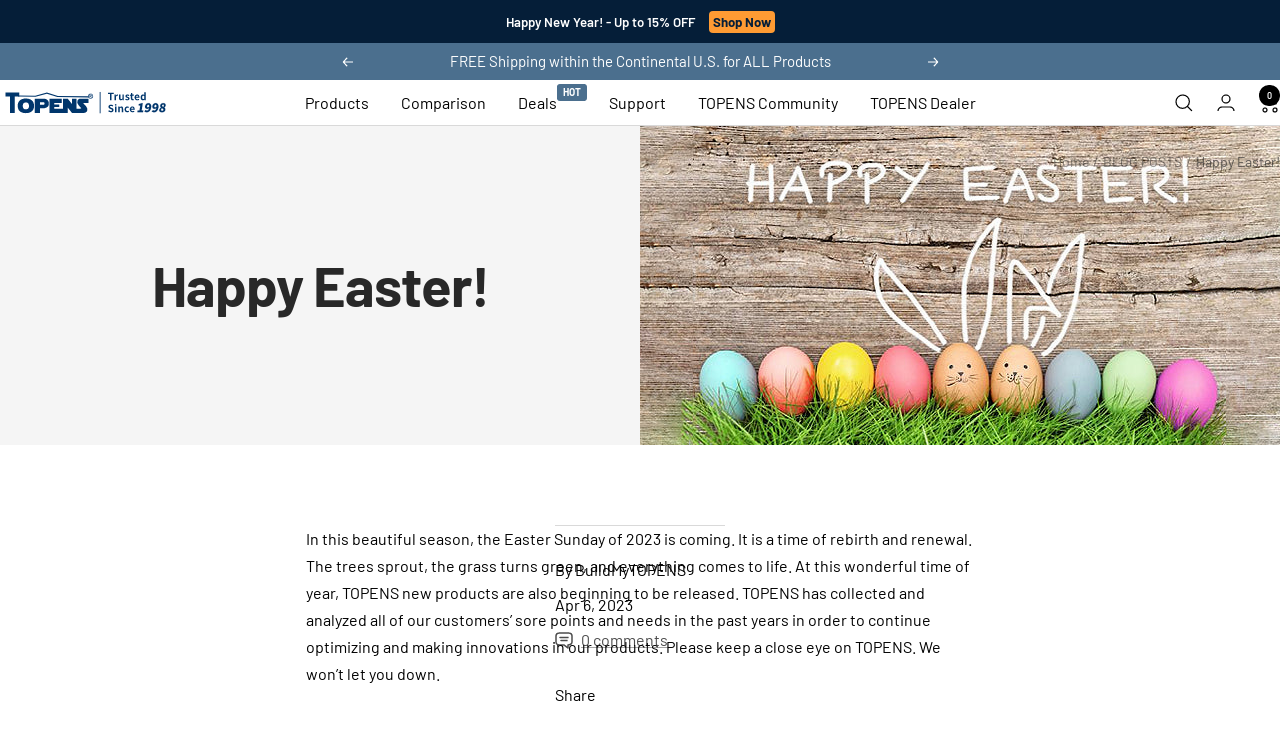

--- FILE ---
content_type: text/css
request_url: https://topens.com/cdn/shop/t/122/assets/custom.css?v=6353003245041402191766738902
body_size: 1946
content:
@media screen and (min-width: 1000px){.product{align-items:stretch}}.block-swatch-checked__item{background:rgb(var(--secondary-background))}.block-swatch-checked__item:after{opacity:1;transform:scale(1)}.product-form__buy-buttons{--quantity-selector-height: 46px}@media screen and (min-width: 1000px){.product-sticky-form{top:auto;bottom:0}}.cart__checkout-button[disabled]{border:1px solid rgb(var(--border-color));color:rgba(var(--text-color),.5);background:linear-gradient(to bottom right,transparent calc(50% - 1px),rgb(var(--border-color)) 50%,transparent calc(50% + 1px)) no-repeat}.cart__checkout-button[disabled]:before{content:"";position:absolute;width:100%;height:100%;top:0;background:linear-gradient(to bottom right,transparent calc(50% - 1px),rgb(var(--border-color)) 50%,transparent calc(50% + 1px)) no-repeat}.faq button{text-align:left}.faq__category{background-color:rgba(var(--primary-button-background),1);color:#fff}.faq .category-wrapper{border:1px solid rgba(var(--text-color),.15);border-radius:var(--block-border-radius-reduced);margin-top:1rem;overflow:hidden}.divider{box-sizing:border-box;margin:0;padding:0;font-size:var(--base-font-size);line-height:1.5;list-style:none;position:relative;top:-.06em;display:inline-block;height:1em;margin-inline:8px;margin-block:0;vertical-align:middle;border-top:0;border-inline-start:4px solid rgba(var(--primary-button-background),.5)}.product-item__label-list{position:absolute;z-index:1;top:10px}.slideshow .slidshow__prev-next{left:var(--container-outer-width);position:absolute;top:calc(50% - 56px);z-index:1}.jdgm-rev p a,.jdgm-quest p a{overflow-wrap:break-word;word-wrap:break-word}.jdgm-revs-tab-btn{padding:2px 6px!important;border-BOTTOM-left-radius:4PX!important;border-BOTTOM-RIGHT-radius:4PX!important}.header.store-header-hidden{transform:translateY(calc(-100% - 1px))}.forced-to-hide{display:none}@media screen and (min-width: 1000px){.prev-next-buttons-space-between{position:absolute;pointer-events:none;display:flex;justify-content:space-between;width:100%;top:calc(50% - 28px)}.prev-next-buttons__arrow{z-index:1;opacity:0;visibility:hidden;transform:scale(.5);transition:opacity .15s ease-in-out,visibility .15s ease-in-out,transform .15s ease-in-out}}@media not screen and (pointer: fine){.prev-next-buttons__arrow:not([disabled]){opacity:1;visibility:visible;transform:scale(1)}}.shopify-block .jdgm-carousel-wrapper{padding:0;margin-bottom:var(--vertical-breather)}h2.jdgm-carousel-title{line-height:1.0625;letter-spacing:-.8px;font-size:var(--heading-h3-font-size);text-transform:capitalize}@media screen and (max-width: 999px){section.jdgm-carousel--gallery-theme .jdgm-carousel-item__body{padding:24px 16px;row-gap:8px}div.jdgm-carousel-item__review-body>p{display:-webkit-box;-webkit-box-orient:vertical;-webkit-line-clamp:4;overflow:hidden;text-overflow:ellipsis;line-height:1.5}}.skeleton-wrapper{display:flex;flex-direction:column;gap:20px;width:100%;max-width:600px;margin:0 auto;box-sizing:border-box;background-color:#f7f7f7;border-radius:var(--block-border-radius-reduced)}.skeleton{background-color:#e0e0e0;border-radius:var(--block-border-radius-reduced);animation:pulse 1.5s infinite ease-in-out}@keyframes pulse{0%{background-color:#e0e0e0}50%{background-color:#f7f7f7}to{background-color:#e0e0e0}}.skeleton-image{width:100%;height:180px}.skeleton-text{width:70%;height:30px}.skeleton-button{width:80%;height:45px}.skeleton-list-item{width:100%;height:50px;margin-bottom:10px}@media (max-width: 740px){.skeleton-image{height:200px}.skeleton-text{width:80%}}.custom-search-wrapper .custom-input-group{height:var(--form-input-field-height-m)}.custom-input-wrapper{display:grid;grid-template-columns:1fr 30px;border:1px solid rgb(var(--border-color));width:100%}.custom-input-wrapper .custom-input{text-align:inherit;border:0;padding:2px 12px;width:100%}.installation-page{margin:calc(var(--vertical-breather) / 2) auto var(--vertical-breather)}.installation-page .custom-tab-nav-active__item{background:rgb(var(--primary-button-background));color:rgb(var(--primary-button-text-color))}.high-light-words{background-color:#fef08a}@media (min-width: 640px){.my-container{max-width:640px}}@media (min-width: 768px){.my-container{max-width:768px}}@media (min-width: 1024px){.my-container{max-width:1024px}}@media (min-width: 1280px){.my-container{max-width:1280px}}@media (min-width: 1536px){.my-container{max-width:1536px}}.my-container{width:100%;padding-left:var(--container-gutter);padding-right:var(--container-gutter)}.button--primary--reverse{--button-background: var(--primary-button-text-color);--button-text-color: var(--primary-button-background);border:1px solid rgb(var(--primary-button-background))}.button--black{background:#2e2e2e;color:#fff}@media screen and (min-width: 1000px){.list-collections--carousel .list-collections__item-list{grid-auto-columns:20vw;padding-inline-start:calc(var(--container-outer-margin) / 2);padding-inline-end:calc(var(--container-outer-margin) / 2)}}.button,.shopify-challenge__button,#shopify-product-reviews .spr-summary-actions-newreview,#shopify-product-reviews .spr-button{padding:0 24px}[x-cloak]{display:none!important}.announcement-bar__message{padding-block-start:6px;padding-block-end:6px}.scrollbar-hide::-webkit-scrollbar{display:none}.scrollbar-hide{-ms-overflow-style:none;scrollbar-width:none}.section:has(.is-empty-content){display:none}body:not(.page) .shopify-section:not(.shopify-section--announcement-bar)>section,body:not(.page) .section{margin:0 0 var(--vertical-breather) 0}.template-product-swing-gates .faq__wrapper{border-bottom:1px solid rgb(var(--border-color))}.product-page .image-with-text__wrapper{padding:0}.nav-item-hot{position:relative;margin-right:20px}.nav-item-hot:before{content:" HOT";background:rgb(var(--primary-button-background));color:#fff;font-size:10px;font-weight:700;padding:0 6px;border-radius:var(--block-border-radius-reduced);animation:gentleBounce 2s infinite;position:absolute;top:-5px;left:100%;display:inline}.header__inline-navigation .nav-dropdown__item{text-wrap:auto}.metafield-rich_text_field a{text-decoration:underline}.article table,.article th,.article td{border:1px solid rgb(var(--border-color))}.article table th,.article table td{padding:calc(.5 * var(--table-spacing));padding-block-end:calc(.5 * var(--table-spacing))}.article .product-item img{margin:0}.article .product-item a{text-decoration:inherit}.quiz-content .close-btn{color:#fff;filter:none}.popover__choice-label{margin-inline-end:0!important}input:checked+.popover__choice-label:after,.popover__choice-label[aria-current]:after{display:none}input:checked+.popover__choice-label,.popover__choice-label[aria-current]{background-color:rgb(var(--primary-button-background));color:#fff}div.popover__content{padding-left:0;padding-right:0}button.popover__choice-item:not(:first-child){margin-block-start:0}@media screen and (min-width: 1000px){.popover__content{padding-inline-start:0;padding-inline-end:0}.popover--small div.popover__content{padding-left:0;padding-right:0}}.popover__choice-label{padding:5px 24px;width:100%;display:flex}@media screen and (min-width: 1000px){.popover__choice-label{padding-inline-start:32px;padding-inline-end:32px}.popover--small .popover__choice-label{padding:6px 14px}}.shopify-section--header:has(.new-desktop-menu .header__linklist-link[aria-expanded=true]){z-index:6!important}.new-desktop-menu .mega-menu-container{display:flex;overflow:hidden;padding-bottom:30px;gap:20px;max-width:max(var(--container-max-width),1800px);height:480px}.new-desktop-menu .mega-menu-container a{cursor:pointer}.new-desktop-menu .left{width:300px;overflow-y:auto;line-height:2}.new-desktop-menu .right{flex:1;overflow:auto}.new-desktop-menu .menu-product-title{padding:0 10px 10px;text-align:center}.new-desktop-menu .nav-dropdown__link{padding-left:20px}.new-desktop-menu .actived-menu{background-color:rgb(var(--primary-button-background));color:#fff}.new-desktop-menu .mega-menu__images-wrapper{overflow:auto}.new-desktop-menu .mega-menu .nav-dropdown__link[aria-expanded=true]>svg{transform:rotate(-90deg)}.new-desktop-menu .mega-menu .nav-dropdown__link>svg{transform:rotate(90deg)}.new-desktop-menu .mega-menu,.new-desktop-menu .header__linklist-item>.nav-dropdown{z-index:1}.new-desktop-menu .mega-menu:after{display:none}.new-desktop-menu .header__linklist-link[aria-expanded=true]~.menu-mask{background:#0000004d;bottom:0;width:100%;transition:opacity .5s ease-in-out,visibility .25s ease-in-out;display:block;position:absolute;top:calc(100% + 1px);left:0;height:100vh}.new-mega-menu .menu-collection-href a{display:flex;gap:10px;align-items:center;margin:5px 0;width:fit-content}.new-mega-menu .menu-collection-extra{display:flex;gap:10px;flex-wrap:wrap;padding:10px 0;border-top:1px solid rgb(var(--border-color))}.new-mega-menu .menu-collection-extra__button{padding:5px 10px;border-radius:var(--block-border-radius-reduced);display:flex;align-items:baseline;gap:5px;border-color:var(--root-text-color)}.product-carousel__container{width:100%;position:relative;padding-inline:2px}.product-carousel__list{display:flex;list-style:none;padding:0;margin:0;gap:20px;transition:transform .5s ease-in-out}.product-carousel__item{flex-shrink:0;overflow:hidden;border:1px solid rgb(var(--border-color));border-radius:var(--block-border-radius-reduced)}.product-carousel__navigation{width:100%;padding:10px 0;display:flex;justify-content:end;gap:10px}.product-carousel__button{width:20px;height:20px;border-radius:50%;border:1px solid rgb(var(--border-color));cursor:pointer;display:flex;align-items:center;justify-content:center}.product-carousel__button--prev{transform:rotate(180deg)}.product-carousel__button:disabled{background-color:rgba(var(--border-color),.8);opacity:.5;color:rgba(var(--text-color),.5)}.new-desktop-menu .product-carousel__item{width:200px;background-color:rgba(var(--border-color),.2)}.new-desktop-menu .product-carousel__wrapper{overflow-x:hidden}@media screen and (max-width: 740px){#mobile-menu-drawer{width:100vw;max-width:max-content}.product-carousel__navigation{display:none}.new-mobile-menu .menu-collection-extra{margin-top:calc(.5 * var(--container-gutter))}}@media screen and (min-width: 741px){#mobile-menu-drawer{max-width:550px}}.new-mobile-menu .drawer__content{padding:0}.new-mobile-menu .new-mega-menu{background-color:#f3f3f3;padding:calc(.5 * var(--container-gutter));margin-block-end:15px}.new-mobile-menu .mobile-nav__title{display:flex}.new-mobile-menu .mobile-nav__indent{align-self:stretch;white-space:nowrap;-webkit-user-select:none;user-select:none;width:calc(15px * var(--level))}.new-mobile-menu .mobile-nav__item:not([data-level="1"]){border-bottom:0}.new-mobile-menu .mobile-nav__link{padding-inline:var(--container-gutter)}.new-mobile-menu .mobile-nav__item:not([data-level="1"]) .mobile-nav__link{padding-block:0;margin-block-end:15px}.new-mobile-menu .product-carousel__list{gap:10px}.new-mobile-menu .product-carousel__item{width:160px;text-align:center}.new-mobile-menu .product-carousel__wrapper{overflow-x:auto}.new-mobile-menu .menu-collection-href a{justify-content:end}[class*=omnisend-form-][class*=-teaser]{z-index:3!important}
/*# sourceMappingURL=/cdn/shop/t/122/assets/custom.css.map?v=6353003245041402191766738902 */


--- FILE ---
content_type: text/javascript
request_url: https://topens.com/cdn/shop/t/122/assets/vite-lazy-controller.BJI4cCp3.js
body_size: -97
content:
import{a as s}from"./vite-stimulus-main.BCpuxuQv.js";const n=new Set,a=new Set;function y(t={}){if(Object.keys(t).length===0)return;s.router.modulesByIdentifier.keys().forEach(o=>{a.add(o)});const c=new IntersectionObserver(async o=>{o.forEach(async l=>{if(l.isIntersecting){const d=l.target.dataset.controller.split(" ");for(const e of d)if(!(a.has(e)||n.has(e))&&t[e])try{n.add(e);const r=t[e];if(!r){console.error(`[Lazy Loader] Controller "${e}" is not defined in the lazy load list.`);continue}const f=Object.values(r)[0],g=await f();s.register(e,g.default),a.add(e),n.delete(e),console.log(`[Lazy Loader] Controller "${e}" loaded and registered.`),s.getControllerForElementAndIdentifier(l.target,e)&&console.log(`[Lazy Loader] Instance of "${e}" is now connected to the element.`)}catch(r){console.error(`Failed to load and register controller "${e}"`,r),n.delete(e)}}})},{root:null,rootMargin:"25% 0px",threshold:0}),i=Object.keys(t).map(o=>`[data-controller*="${o}"]`).join(",");i&&document.querySelectorAll(i).forEach(o=>{c.observe(o)})}export{y as i};


--- FILE ---
content_type: text/javascript
request_url: https://topens.com/cdn/shop/t/122/assets/alpine-csp.min.js?v=3624718453523459351766655173
body_size: 15180
content:
(()=>{var it=!1,ot=!1,W=[],st=-1;function Wt(e){Mn(e)}function Mn(e){W.includes(e)||W.push(e),Nn()}function Gt(e){let t=W.indexOf(e);t!==-1&&t>st&&W.splice(t,1)}function Nn(){!ot&&!it&&(it=!0,queueMicrotask(kn))}function kn(){it=!1,ot=!0;for(let e=0;e<W.length;e++)W[e](),st=e;W.length=0,st=-1,ot=!1}var T,N,F,ct,at=!0;function Jt(e){at=!1,e(),at=!0}function Yt(e){T=e.reactive,F=e.release,N=t=>e.effect(t,{scheduler:r=>{at?Wt(r):r()}}),ct=e.raw}function lt(e){N=e}function Xt(e){let t=()=>{};return[n=>{let i=N(n);return e._x_effects||(e._x_effects=new Set,e._x_runEffects=()=>{e._x_effects.forEach(o=>o())}),e._x_effects.add(i),t=()=>{i!==void 0&&(e._x_effects.delete(i),F(i))},i},()=>{t()}]}function Se(e,t){let r=!0,n,i=N(()=>{let o=e();JSON.stringify(o),r?n=o:queueMicrotask(()=>{t(o,n),n=o}),r=!1});return()=>F(i)}var Zt=[],Qt=[],er=[];function tr(e){er.push(e)}function re(e,t){typeof t=="function"?(e._x_cleanups||(e._x_cleanups=[]),e._x_cleanups.push(t)):(t=e,Qt.push(t))}function Oe(e){Zt.push(e)}function Ce(e,t,r){e._x_attributeCleanups||(e._x_attributeCleanups={}),e._x_attributeCleanups[t]||(e._x_attributeCleanups[t]=[]),e._x_attributeCleanups[t].push(r)}function ut(e,t){e._x_attributeCleanups&&Object.entries(e._x_attributeCleanups).forEach(([r,n])=>{(t===void 0||t.includes(r))&&(n.forEach(i=>i()),delete e._x_attributeCleanups[r])})}function rr(e){for(e._x_effects?.forEach(Gt);e._x_cleanups?.length;)e._x_cleanups.pop()()}var ft=new MutationObserver(ht),dt=!1;function de(){ft.observe(document,{subtree:!0,childList:!0,attributes:!0,attributeOldValue:!0}),dt=!0}function pt(){Dn(),ft.disconnect(),dt=!1}var fe=[];function Dn(){let e=ft.takeRecords();fe.push(()=>e.length>0&&ht(e));let t=fe.length;queueMicrotask(()=>{if(fe.length===t)for(;fe.length>0;)fe.shift()()})}function m(e){if(!dt)return e();pt();let t=e();return de(),t}var mt=!1,Ae=[];function nr(){mt=!0}function ir(){mt=!1,ht(Ae),Ae=[]}function ht(e){if(mt){Ae=Ae.concat(e);return}let t=[],r=new Set,n=new Map,i=new Map;for(let o=0;o<e.length;o++)if(!e[o].target._x_ignoreMutationObserver&&(e[o].type==="childList"&&(e[o].removedNodes.forEach(s=>{s.nodeType===1&&s._x_marker&&r.add(s)}),e[o].addedNodes.forEach(s=>{if(s.nodeType===1){if(r.has(s)){r.delete(s);return}s._x_marker||t.push(s)}})),e[o].type==="attributes")){let s=e[o].target,a=e[o].attributeName,c=e[o].oldValue,l=()=>{n.has(s)||n.set(s,[]),n.get(s).push({name:a,value:s.getAttribute(a)})},u=()=>{i.has(s)||i.set(s,[]),i.get(s).push(a)};s.hasAttribute(a)&&c===null?l():s.hasAttribute(a)?(u(),l()):u()}i.forEach((o,s)=>{ut(s,o)}),n.forEach((o,s)=>{Zt.forEach(a=>a(s,o))});for(let o of r)t.some(s=>s.contains(o))||Qt.forEach(s=>s(o));for(let o of t)o.isConnected&&er.forEach(s=>s(o));t=null,r=null,n=null,i=null}function Te(e){return P(k(e))}function D(e,t,r){return e._x_dataStack=[t,...k(r||e)],()=>{e._x_dataStack=e._x_dataStack.filter(n=>n!==t)}}function k(e){return e._x_dataStack?e._x_dataStack:typeof ShadowRoot=="function"&&e instanceof ShadowRoot?k(e.host):e.parentNode?k(e.parentNode):[]}function P(e){return new Proxy({objects:e},Pn)}var Pn={ownKeys({objects:e}){return Array.from(new Set(e.flatMap(t=>Object.keys(t))))},has({objects:e},t){return t==Symbol.unscopables?!1:e.some(r=>Object.prototype.hasOwnProperty.call(r,t)||Reflect.has(r,t))},get({objects:e},t,r){return t=="toJSON"?In:Reflect.get(e.find(n=>Reflect.has(n,t))||{},t,r)},set({objects:e},t,r,n){let i=e.find(s=>Object.prototype.hasOwnProperty.call(s,t))||e[e.length-1],o=Object.getOwnPropertyDescriptor(i,t);return o?.set&&o?.get?o.set.call(n,r)||!0:Reflect.set(i,t,r)}};function In(){return Reflect.ownKeys(this).reduce((t,r)=>(t[r]=Reflect.get(this,r),t),{})}function Re(e){let t=n=>typeof n=="object"&&!Array.isArray(n)&&n!==null,r=(n,i="")=>{Object.entries(Object.getOwnPropertyDescriptors(n)).forEach(([o,{value:s,enumerable:a}])=>{if(a===!1||s===void 0||typeof s=="object"&&s!==null&&s.__v_skip)return;let c=i===""?o:`${i}.${o}`;typeof s=="object"&&s!==null&&s._x_interceptor?n[o]=s.initialize(e,c,o):t(s)&&s!==n&&!(s instanceof Element)&&r(s,c)})};return r(e)}function Me(e,t=()=>{}){let r={initialValue:void 0,_x_interceptor:!0,initialize(n,i,o){return e(this.initialValue,()=>$n(n,i),s=>_t(n,i,s),i,o)}};return t(r),n=>{if(typeof n=="object"&&n!==null&&n._x_interceptor){let i=r.initialize.bind(r);r.initialize=(o,s,a)=>{let c=n.initialize(o,s,a);return r.initialValue=c,i(o,s,a)}}else r.initialValue=n;return r}}function $n(e,t){return t.split(".").reduce((r,n)=>r[n],e)}function _t(e,t,r){if(typeof t=="string"&&(t=t.split(".")),t.length===1)e[t[0]]=r;else{if(t.length===0)throw error;return e[t[0]]||(e[t[0]]={}),_t(e[t[0]],t.slice(1),r)}}var or={};function y(e,t){or[e]=t}function G(e,t){let r=Ln(t);return Object.entries(or).forEach(([n,i])=>{Object.defineProperty(e,`$${n}`,{get(){return i(t,r)},enumerable:!1})}),e}function Ln(e){let[t,r]=gt(e),n={interceptor:Me,...t};return re(e,r),n}function Ne(e,t,r,...n){try{return r(...n)}catch(i){ne(i,e,t)}}function ne(e,t,r=void 0){e=Object.assign(e??{message:"No error message given."},{el:t,expression:r}),console.warn(`Alpine Expression Error: ${e.message}

${r?'Expression: "'+r+`"

`:""}`,t),setTimeout(()=>{throw e},0)}var ke=!0;function De(e){let t=ke;ke=!1;let r=e();return ke=t,r}function R(e,t,r={}){let n;return x(e,t)(i=>n=i,r),n}function x(...e){return sr(...e)}var sr=jn;function ar(e){sr=e}function jn(e,t){let r={};G(r,e);let n=[r,...k(e)],i=typeof t=="function"?yt(n,t):Bn(n,t,e);return Ne.bind(null,e,t,i)}function yt(e,t){return(r=()=>{},{scope:n={},params:i=[]}={})=>{let o=t.apply(P([n,...e]),i);ie(r,o)}}var xt={};function Fn(e,t){if(xt[e])return xt[e];let r=Object.getPrototypeOf(async function(){}).constructor,n=/^[\n\s]*if.*\(.*\)/.test(e.trim())||/^(let|const)\s/.test(e.trim())?`(async()=>{ ${e} })()`:e,o=(()=>{try{let s=new r(["__self","scope"],`with (scope) { __self.result = ${n} }; __self.finished = true; return __self.result;`);return Object.defineProperty(s,"name",{value:`[Alpine] ${e}`}),s}catch(s){return ne(s,t,e),Promise.resolve()}})();return xt[e]=o,o}function Bn(e,t,r){let n=Fn(t,r);return(i=()=>{},{scope:o={},params:s=[]}={})=>{n.result=void 0,n.finished=!1;let a=P([o,...e]);if(typeof n=="function"){let c=n(n,a).catch(l=>ne(l,r,t));n.finished?(ie(i,n.result,a,s,r),n.result=void 0):c.then(l=>{ie(i,l,a,s,r)}).catch(l=>ne(l,r,t)).finally(()=>n.result=void 0)}}}function ie(e,t,r,n,i){if(ke&&typeof t=="function"){let o=t.apply(r,n);o instanceof Promise?o.then(s=>ie(e,s,r,n)).catch(s=>ne(s,i,t)):e(o)}else typeof t=="object"&&t instanceof Promise?t.then(o=>e(o)):e(t)}var Et="x-";function C(e=""){return Et+e}function cr(e){Et=e}var Pe={};function d(e,t){return Pe[e]=t,{before(r){if(!Pe[r]){console.warn(String.raw`Cannot find directive \`${r}\`. \`${e}\` will use the default order of execution`);return}let n=J.indexOf(r);J.splice(n>=0?n:J.indexOf("DEFAULT"),0,e)}}}function lr(e){return Object.keys(Pe).includes(e)}function me(e,t,r){if(t=Array.from(t),e._x_virtualDirectives){let o=Object.entries(e._x_virtualDirectives).map(([a,c])=>({name:a,value:c})),s=vt(o);o=o.map(a=>s.find(c=>c.name===a.name)?{name:`x-bind:${a.name}`,value:`"${a.value}"`}:a),t=t.concat(o)}let n={};return t.map(dr((o,s)=>n[o]=s)).filter(mr).map(Kn(n,r)).sort(Hn).map(o=>zn(e,o))}function vt(e){return Array.from(e).map(dr()).filter(t=>!mr(t))}var bt=!1,pe=new Map,ur=Symbol();function fr(e){bt=!0;let t=Symbol();ur=t,pe.set(t,[]);let r=()=>{for(;pe.get(t).length;)pe.get(t).shift()();pe.delete(t)},n=()=>{bt=!1,r()};e(r),n()}function gt(e){let t=[],r=a=>t.push(a),[n,i]=Xt(e);return t.push(i),[{Alpine:K,effect:n,cleanup:r,evaluateLater:x.bind(x,e),evaluate:R.bind(R,e)},()=>t.forEach(a=>a())]}function zn(e,t){let r=()=>{},n=Pe[t.type]||r,[i,o]=gt(e);Ce(e,t.original,o);let s=()=>{e._x_ignore||e._x_ignoreSelf||(n.inline&&n.inline(e,t,i),n=n.bind(n,e,t,i),bt?pe.get(ur).push(n):n())};return s.runCleanups=o,s}var Ie=(e,t)=>({name:r,value:n})=>(r.startsWith(e)&&(r=r.replace(e,t)),{name:r,value:n}),$e=e=>e;function dr(e=()=>{}){return({name:t,value:r})=>{let{name:n,value:i}=pr.reduce((o,s)=>s(o),{name:t,value:r});return n!==t&&e(n,t),{name:n,value:i}}}var pr=[];function oe(e){pr.push(e)}function mr({name:e}){return hr().test(e)}var hr=()=>new RegExp(`^${Et}([^:^.]+)\\b`);function Kn(e,t){return({name:r,value:n})=>{let i=r.match(hr()),o=r.match(/:([a-zA-Z0-9\-_:]+)/),s=r.match(/\.[^.\]]+(?=[^\]]*$)/g)||[],a=t||e[r]||r;return{type:i?i[1]:null,value:o?o[1]:null,modifiers:s.map(c=>c.replace(".","")),expression:n,original:a}}}var wt="DEFAULT",J=["ignore","ref","data","id","anchor","bind","init","for","model","modelable","transition","show","if",wt,"teleport"];function Hn(e,t){let r=J.indexOf(e.type)===-1?wt:e.type,n=J.indexOf(t.type)===-1?wt:t.type;return J.indexOf(r)-J.indexOf(n)}function Y(e,t,r={}){e.dispatchEvent(new CustomEvent(t,{detail:r,bubbles:!0,composed:!0,cancelable:!0}))}function I(e,t){if(typeof ShadowRoot=="function"&&e instanceof ShadowRoot){Array.from(e.children).forEach(i=>I(i,t));return}let r=!1;if(t(e,()=>r=!0),r)return;let n=e.firstElementChild;for(;n;)I(n,t,!1),n=n.nextElementSibling}function E(e,...t){console.warn(`Alpine Warning: ${e}`,...t)}var _r=!1;function gr(){_r&&E("Alpine has already been initialized on this page. Calling Alpine.start() more than once can cause problems."),_r=!0,document.body||E("Unable to initialize. Trying to load Alpine before `<body>` is available. Did you forget to add `defer` in Alpine's `<script>` tag?"),Y(document,"alpine:init"),Y(document,"alpine:initializing"),de(),tr(t=>S(t,I)),re(t=>$(t)),Oe((t,r)=>{me(t,r).forEach(n=>n())});let e=t=>!X(t.parentElement,!0);Array.from(document.querySelectorAll(br().join(","))).filter(e).forEach(t=>{S(t)}),Y(document,"alpine:initialized"),setTimeout(()=>{qn()})}var St=[],xr=[];function yr(){return St.map(e=>e())}function br(){return St.concat(xr).map(e=>e())}function Le(e){St.push(e)}function je(e){xr.push(e)}function X(e,t=!1){return B(e,r=>{if((t?br():yr()).some(i=>r.matches(i)))return!0})}function B(e,t){if(e){if(t(e))return e;if(e._x_teleportBack&&(e=e._x_teleportBack),!!e.parentElement)return B(e.parentElement,t)}}function wr(e){return yr().some(t=>e.matches(t))}var Er=[];function vr(e){Er.push(e)}var Vn=1;function S(e,t=I,r=()=>{}){B(e,n=>n._x_ignore)||fr(()=>{t(e,(n,i)=>{n._x_marker||(r(n,i),Er.forEach(o=>o(n,i)),me(n,n.attributes).forEach(o=>o()),n._x_ignore||(n._x_marker=Vn++),n._x_ignore&&i())})})}function $(e,t=I){t(e,r=>{rr(r),ut(r),delete r._x_marker})}function qn(){[["ui","dialog",["[x-dialog], [x-popover]"]],["anchor","anchor",["[x-anchor]"]],["sort","sort",["[x-sort]"]]].forEach(([t,r,n])=>{lr(r)||n.some(i=>{if(document.querySelector(i))return E(`found "${i}", but missing ${t} plugin`),!0})})}var At=[],Ot=!1;function se(e=()=>{}){return queueMicrotask(()=>{Ot||setTimeout(()=>{Fe()})}),new Promise(t=>{At.push(()=>{e(),t()})})}function Fe(){for(Ot=!1;At.length;)At.shift()()}function Sr(){Ot=!0}function he(e,t){return Array.isArray(t)?Ar(e,t.join(" ")):typeof t=="object"&&t!==null?Un(e,t):typeof t=="function"?he(e,t()):Ar(e,t)}function Ar(e,t){let r=o=>o.split(" ").filter(Boolean),n=o=>o.split(" ").filter(s=>!e.classList.contains(s)).filter(Boolean),i=o=>(e.classList.add(...o),()=>{e.classList.remove(...o)});return t=t===!0?t="":t||"",i(n(t))}function Un(e,t){let r=a=>a.split(" ").filter(Boolean),n=Object.entries(t).flatMap(([a,c])=>c?r(a):!1).filter(Boolean),i=Object.entries(t).flatMap(([a,c])=>c?!1:r(a)).filter(Boolean),o=[],s=[];return i.forEach(a=>{e.classList.contains(a)&&(e.classList.remove(a),s.push(a))}),n.forEach(a=>{e.classList.contains(a)||(e.classList.add(a),o.push(a))}),()=>{s.forEach(a=>e.classList.add(a)),o.forEach(a=>e.classList.remove(a))}}function Z(e,t){return typeof t=="object"&&t!==null?Wn(e,t):Gn(e,t)}function Wn(e,t){let r={};return Object.entries(t).forEach(([n,i])=>{r[n]=e.style[n],n.startsWith("--")||(n=Jn(n)),e.style.setProperty(n,i)}),setTimeout(()=>{e.style.length===0&&e.removeAttribute("style")}),()=>{Z(e,r)}}function Gn(e,t){let r=e.getAttribute("style",t);return e.setAttribute("style",t),()=>{e.setAttribute("style",r||"")}}function Jn(e){return e.replace(/([a-z])([A-Z])/g,"$1-$2").toLowerCase()}function _e(e,t=()=>{}){let r=!1;return function(){r?t.apply(this,arguments):(r=!0,e.apply(this,arguments))}}d("transition",(e,{value:t,modifiers:r,expression:n},{evaluate:i})=>{typeof n=="function"&&(n=i(n)),n!==!1&&(!n||typeof n=="boolean"?Xn(e,r,t):Yn(e,n,t))});function Yn(e,t,r){Or(e,he,""),{enter:i=>{e._x_transition.enter.during=i},"enter-start":i=>{e._x_transition.enter.start=i},"enter-end":i=>{e._x_transition.enter.end=i},leave:i=>{e._x_transition.leave.during=i},"leave-start":i=>{e._x_transition.leave.start=i},"leave-end":i=>{e._x_transition.leave.end=i}}[r](t)}function Xn(e,t,r){Or(e,Z);let n=!t.includes("in")&&!t.includes("out")&&!r,i=n||t.includes("in")||["enter"].includes(r),o=n||t.includes("out")||["leave"].includes(r);t.includes("in")&&!n&&(t=t.filter((g,b)=>b<t.indexOf("out"))),t.includes("out")&&!n&&(t=t.filter((g,b)=>b>t.indexOf("out")));let s=!t.includes("opacity")&&!t.includes("scale"),a=s||t.includes("opacity"),c=s||t.includes("scale"),l=a?0:1,u=c?ge(t,"scale",95)/100:1,p=ge(t,"delay",0)/1e3,h=ge(t,"origin","center"),w="opacity, transform",z=ge(t,"duration",150)/1e3,ve=ge(t,"duration",75)/1e3,f="cubic-bezier(0.4, 0.0, 0.2, 1)";i&&(e._x_transition.enter.during={transformOrigin:h,transitionDelay:`${p}s`,transitionProperty:w,transitionDuration:`${z}s`,transitionTimingFunction:f},e._x_transition.enter.start={opacity:l,transform:`scale(${u})`},e._x_transition.enter.end={opacity:1,transform:"scale(1)"}),o&&(e._x_transition.leave.during={transformOrigin:h,transitionDelay:`${p}s`,transitionProperty:w,transitionDuration:`${ve}s`,transitionTimingFunction:f},e._x_transition.leave.start={opacity:1,transform:"scale(1)"},e._x_transition.leave.end={opacity:l,transform:`scale(${u})`})}function Or(e,t,r={}){e._x_transition||(e._x_transition={enter:{during:r,start:r,end:r},leave:{during:r,start:r,end:r},in(n=()=>{},i=()=>{}){Be(e,t,{during:this.enter.during,start:this.enter.start,end:this.enter.end},n,i)},out(n=()=>{},i=()=>{}){Be(e,t,{during:this.leave.during,start:this.leave.start,end:this.leave.end},n,i)}})}window.Element.prototype._x_toggleAndCascadeWithTransitions=function(e,t,r,n){let i=document.visibilityState==="visible"?requestAnimationFrame:setTimeout,o=()=>i(r);if(t){e._x_transition&&(e._x_transition.enter||e._x_transition.leave)?e._x_transition.enter&&(Object.entries(e._x_transition.enter.during).length||Object.entries(e._x_transition.enter.start).length||Object.entries(e._x_transition.enter.end).length)?e._x_transition.in(r):o():e._x_transition?e._x_transition.in(r):o();return}e._x_hidePromise=e._x_transition?new Promise((s,a)=>{e._x_transition.out(()=>{},()=>s(n)),e._x_transitioning&&e._x_transitioning.beforeCancel(()=>a({isFromCancelledTransition:!0}))}):Promise.resolve(n),queueMicrotask(()=>{let s=Cr(e);s?(s._x_hideChildren||(s._x_hideChildren=[]),s._x_hideChildren.push(e)):i(()=>{let a=c=>{let l=Promise.all([c._x_hidePromise,...(c._x_hideChildren||[]).map(a)]).then(([u])=>u?.());return delete c._x_hidePromise,delete c._x_hideChildren,l};a(e).catch(c=>{if(!c.isFromCancelledTransition)throw c})})})};function Cr(e){let t=e.parentNode;if(t)return t._x_hidePromise?t:Cr(t)}function Be(e,t,{during:r,start:n,end:i}={},o=()=>{},s=()=>{}){if(e._x_transitioning&&e._x_transitioning.cancel(),Object.keys(r).length===0&&Object.keys(n).length===0&&Object.keys(i).length===0){o(),s();return}let a,c,l;Zn(e,{start(){a=t(e,n)},during(){c=t(e,r)},before:o,end(){a(),l=t(e,i)},after:s,cleanup(){c(),l()}})}function Zn(e,t){let r,n,i,o=_e(()=>{m(()=>{r=!0,n||t.before(),i||(t.end(),Fe()),t.after(),e.isConnected&&t.cleanup(),delete e._x_transitioning})});e._x_transitioning={beforeCancels:[],beforeCancel(s){this.beforeCancels.push(s)},cancel:_e(function(){for(;this.beforeCancels.length;)this.beforeCancels.shift()();o()}),finish:o},m(()=>{t.start(),t.during()}),Sr(),requestAnimationFrame(()=>{if(r)return;let s=Number(getComputedStyle(e).transitionDuration.replace(/,.*/,"").replace("s",""))*1e3,a=Number(getComputedStyle(e).transitionDelay.replace(/,.*/,"").replace("s",""))*1e3;s===0&&(s=Number(getComputedStyle(e).animationDuration.replace("s",""))*1e3),m(()=>{t.before()}),n=!0,requestAnimationFrame(()=>{r||(m(()=>{t.end()}),Fe(),setTimeout(e._x_transitioning.finish,s+a),i=!0)})})}function ge(e,t,r){if(e.indexOf(t)===-1)return r;let n=e[e.indexOf(t)+1];if(!n||t==="scale"&&isNaN(n))return r;if(t==="duration"||t==="delay"){let i=n.match(/([0-9]+)ms/);if(i)return i[1]}return t==="origin"&&["top","right","left","center","bottom"].includes(e[e.indexOf(t)+2])?[n,e[e.indexOf(t)+2]].join(" "):n}var L=!1;function A(e,t=()=>{}){return(...r)=>L?t(...r):e(...r)}function Tr(e){return(...t)=>L&&e(...t)}var Rr=[];function H(e){Rr.push(e)}function Mr(e,t){Rr.forEach(r=>r(e,t)),L=!0,kr(()=>{S(t,(r,n)=>{n(r,()=>{})})}),L=!1}var ze=!1;function Nr(e,t){t._x_dataStack||(t._x_dataStack=e._x_dataStack),L=!0,ze=!0,kr(()=>{Qn(t)}),L=!1,ze=!1}function Qn(e){let t=!1;S(e,(n,i)=>{I(n,(o,s)=>{if(t&&wr(o))return s();t=!0,i(o,s)})})}function kr(e){let t=N;lt((r,n)=>{let i=t(r);return F(i),()=>{}}),e(),lt(t)}function xe(e,t,r,n=[]){switch(e._x_bindings||(e._x_bindings=T({})),e._x_bindings[t]=r,t=n.includes("camel")?ai(t):t,t){case"value":ei(e,r);break;case"style":ri(e,r);break;case"class":ti(e,r);break;case"selected":case"checked":ni(e,t,r);break;default:Pr(e,t,r);break}}function ei(e,t){if(Ct(e))e.attributes.value===void 0&&(e.value=t),window.fromModel&&(typeof t=="boolean"?e.checked=ye(e.value)===t:e.checked=Dr(e.value,t));else if(Ke(e))Number.isInteger(t)?e.value=t:!Array.isArray(t)&&typeof t!="boolean"&&![null,void 0].includes(t)?e.value=String(t):Array.isArray(t)?e.checked=t.some(r=>Dr(r,e.value)):e.checked=!!t;else if(e.tagName==="SELECT")si(e,t);else{if(e.value===t)return;e.value=t===void 0?"":t}}function ti(e,t){e._x_undoAddedClasses&&e._x_undoAddedClasses(),e._x_undoAddedClasses=he(e,t)}function ri(e,t){e._x_undoAddedStyles&&e._x_undoAddedStyles(),e._x_undoAddedStyles=Z(e,t)}function ni(e,t,r){Pr(e,t,r),oi(e,t,r)}function Pr(e,t,r){[null,void 0,!1].includes(r)&&li(t)?e.removeAttribute(t):(Ir(t)&&(r=t),ii(e,t,r))}function ii(e,t,r){e.getAttribute(t)!=r&&e.setAttribute(t,r)}function oi(e,t,r){e[t]!==r&&(e[t]=r)}function si(e,t){let r=[].concat(t).map(n=>n+"");Array.from(e.options).forEach(n=>{n.selected=r.includes(n.value)})}function ai(e){return e.toLowerCase().replace(/-(\w)/g,(t,r)=>r.toUpperCase())}function Dr(e,t){return e==t}function ye(e){return[1,"1","true","on","yes",!0].includes(e)?!0:[0,"0","false","off","no",!1].includes(e)?!1:e?Boolean(e):null}var ci=new Set(["allowfullscreen","async","autofocus","autoplay","checked","controls","default","defer","disabled","formnovalidate","inert","ismap","itemscope","loop","multiple","muted","nomodule","novalidate","open","playsinline","readonly","required","reversed","selected","shadowrootclonable","shadowrootdelegatesfocus","shadowrootserializable"]);function Ir(e){return ci.has(e)}function li(e){return!["aria-pressed","aria-checked","aria-expanded","aria-selected"].includes(e)}function $r(e,t,r){return e._x_bindings&&e._x_bindings[t]!==void 0?e._x_bindings[t]:jr(e,t,r)}function Lr(e,t,r,n=!0){if(e._x_bindings&&e._x_bindings[t]!==void 0)return e._x_bindings[t];if(e._x_inlineBindings&&e._x_inlineBindings[t]!==void 0){let i=e._x_inlineBindings[t];return i.extract=n,De(()=>R(e,i.expression))}return jr(e,t,r)}function jr(e,t,r){let n=e.getAttribute(t);return n===null?typeof r=="function"?r():r:n===""?!0:Ir(t)?!![t,"true"].includes(n):n}function Ke(e){return e.type==="checkbox"||e.localName==="ui-checkbox"||e.localName==="ui-switch"}function Ct(e){return e.type==="radio"||e.localName==="ui-radio"}function He(e,t){var r;return function(){var n=this,i=arguments,o=function(){r=null,e.apply(n,i)};clearTimeout(r),r=setTimeout(o,t)}}function Ve(e,t){let r;return function(){let n=this,i=arguments;r||(e.apply(n,i),r=!0,setTimeout(()=>r=!1,t))}}function qe({get:e,set:t},{get:r,set:n}){let i=!0,o,s,a=N(()=>{let c=e(),l=r();if(i)n(Tt(c)),i=!1;else{let u=JSON.stringify(c),p=JSON.stringify(l);u!==o?n(Tt(c)):u!==p&&t(Tt(l))}o=JSON.stringify(e()),s=JSON.stringify(r())});return()=>{F(a)}}function Tt(e){return typeof e=="object"?JSON.parse(JSON.stringify(e)):e}function Fr(e){(Array.isArray(e)?e:[e]).forEach(r=>r(K))}var Q={},Br=!1;function zr(e,t){if(Br||(Q=T(Q),Br=!0),t===void 0)return Q[e];Q[e]=t,Re(Q[e]),typeof t=="object"&&t!==null&&t.hasOwnProperty("init")&&typeof t.init=="function"&&Q[e].init()}function Kr(){return Q}var Hr={};function Vr(e,t){let r=typeof t!="function"?()=>t:t;return e instanceof Element?Rt(e,r()):(Hr[e]=r,()=>{})}function qr(e){return Object.entries(Hr).forEach(([t,r])=>{Object.defineProperty(e,t,{get(){return(...n)=>r(...n)}})}),e}function Rt(e,t,r){let n=[];for(;n.length;)n.pop()();let i=Object.entries(t).map(([s,a])=>({name:s,value:a})),o=vt(i);return i=i.map(s=>o.find(a=>a.name===s.name)?{name:`x-bind:${s.name}`,value:`"${s.value}"`}:s),me(e,i,r).map(s=>{n.push(s.runCleanups),s()}),()=>{for(;n.length;)n.pop()()}}var Ur={};function Wr(e,t){Ur[e]=t}function Gr(e,t){return Object.entries(Ur).forEach(([r,n])=>{Object.defineProperty(e,r,{get(){return(...i)=>n.bind(t)(...i)},enumerable:!1})}),e}var ui={get reactive(){return T},get release(){return F},get effect(){return N},get raw(){return ct},version:"3.14.9",flushAndStopDeferringMutations:ir,dontAutoEvaluateFunctions:De,disableEffectScheduling:Jt,startObservingMutations:de,stopObservingMutations:pt,setReactivityEngine:Yt,onAttributeRemoved:Ce,onAttributesAdded:Oe,closestDataStack:k,skipDuringClone:A,onlyDuringClone:Tr,addRootSelector:Le,addInitSelector:je,interceptClone:H,addScopeToNode:D,deferMutations:nr,mapAttributes:oe,evaluateLater:x,interceptInit:vr,setEvaluator:ar,mergeProxies:P,extractProp:Lr,findClosest:B,onElRemoved:re,closestRoot:X,destroyTree:$,interceptor:Me,transition:Be,setStyles:Z,mutateDom:m,directive:d,entangle:qe,throttle:Ve,debounce:He,evaluate:R,initTree:S,nextTick:se,prefixed:C,prefix:cr,plugin:Fr,magic:y,store:zr,start:gr,clone:Nr,cloneNode:Mr,bound:$r,$data:Te,watch:Se,walk:I,data:Wr,bind:Vr},K=ui;function Jr(e,t){let r=fi(e);if(typeof t=="function")return yt(r,t);let n=di(e,t,r);return Ne.bind(null,e,t,n)}function fi(e){let t={};return G(t,e),[t,...k(e)]}function di(e,t,r){return(n=()=>{},{scope:i={},params:o=[]}={})=>{let s=P([i,...r]),a=t.split(".").reduce((c,l)=>(c[l]===void 0&&pi(e,t),c[l]),s);ie(n,a,s,o)}}function pi(e,t){console.warn(`Alpine Error: Alpine is unable to interpret the following expression using the CSP-friendly build:

"${t}"

Read more about the Alpine's CSP-friendly build restrictions here: https://alpinejs.dev/advanced/csp

`,e)}function Mt(e,t){let r=Object.create(null),n=e.split(",");for(let i=0;i<n.length;i++)r[n[i]]=!0;return t?i=>!!r[i.toLowerCase()]:i=>!!r[i]}var mi="itemscope,allowfullscreen,formnovalidate,ismap,nomodule,novalidate,readonly";var qs=Mt(mi+",async,autofocus,autoplay,controls,default,defer,disabled,hidden,loop,open,required,reversed,scoped,seamless,checked,muted,multiple,selected");var Yr=Object.freeze({}),Us=Object.freeze([]);var hi=Object.prototype.hasOwnProperty,be=(e,t)=>hi.call(e,t),V=Array.isArray,ae=e=>Xr(e)==="[object Map]";var _i=e=>typeof e=="string",Ue=e=>typeof e=="symbol",we=e=>e!==null&&typeof e=="object";var gi=Object.prototype.toString,Xr=e=>gi.call(e),Nt=e=>Xr(e).slice(8,-1);var We=e=>_i(e)&&e!=="NaN"&&e[0]!=="-"&&""+parseInt(e,10)===e;var Ge=e=>{let t=Object.create(null);return r=>t[r]||(t[r]=e(r))},xi=/-(\w)/g,Ws=Ge(e=>e.replace(xi,(t,r)=>r?r.toUpperCase():"")),yi=/\B([A-Z])/g,Gs=Ge(e=>e.replace(yi,"-$1").toLowerCase()),kt=Ge(e=>e.charAt(0).toUpperCase()+e.slice(1)),Js=Ge(e=>e?`on${kt(e)}`:""),Dt=(e,t)=>e!==t&&(e===e||t===t);var Pt=new WeakMap,Ee=[],j,ee=Symbol("iterate"),It=Symbol("Map key iterate");function bi(e){return e&&e._isEffect===!0}function nn(e,t=Yr){bi(e)&&(e=e.raw);let r=Ei(e,t);return t.lazy||r(),r}function on(e){e.active&&(sn(e),e.options.onStop&&e.options.onStop(),e.active=!1)}var wi=0;function Ei(e,t){let r=function(){if(!r.active)return e();if(!Ee.includes(r)){sn(r);try{return Si(),Ee.push(r),j=r,e()}finally{Ee.pop(),an(),j=Ee[Ee.length-1]}}};return r.id=wi++,r.allowRecurse=!!t.allowRecurse,r._isEffect=!0,r.active=!0,r.raw=e,r.deps=[],r.options=t,r}function sn(e){let{deps:t}=e;if(t.length){for(let r=0;r<t.length;r++)t[r].delete(e);t.length=0}}var ce=!0,Lt=[];function vi(){Lt.push(ce),ce=!1}function Si(){Lt.push(ce),ce=!0}function an(){let e=Lt.pop();ce=e===void 0?!0:e}function M(e,t,r){if(!ce||j===void 0)return;let n=Pt.get(e);n||Pt.set(e,n=new Map);let i=n.get(r);i||n.set(r,i=new Set),i.has(j)||(i.add(j),j.deps.push(i),j.options.onTrack&&j.options.onTrack({effect:j,target:e,type:t,key:r}))}function U(e,t,r,n,i,o){let s=Pt.get(e);if(!s)return;let a=new Set,c=u=>{u&&u.forEach(p=>{(p!==j||p.allowRecurse)&&a.add(p)})};if(t==="clear")s.forEach(c);else if(r==="length"&&V(e))s.forEach((u,p)=>{(p==="length"||p>=n)&&c(u)});else switch(r!==void 0&&c(s.get(r)),t){case"add":V(e)?We(r)&&c(s.get("length")):(c(s.get(ee)),ae(e)&&c(s.get(It)));break;case"delete":V(e)||(c(s.get(ee)),ae(e)&&c(s.get(It)));break;case"set":ae(e)&&c(s.get(ee));break}let l=u=>{u.options.onTrigger&&u.options.onTrigger({effect:u,target:e,key:r,type:t,newValue:n,oldValue:i,oldTarget:o}),u.options.scheduler?u.options.scheduler(u):u()};a.forEach(l)}var Ai=Mt("__proto__,__v_isRef,__isVue"),cn=new Set(Object.getOwnPropertyNames(Symbol).map(e=>Symbol[e]).filter(Ue)),Oi=ln();var Ci=ln(!0);var Zr=Ti();function Ti(){let e={};return["includes","indexOf","lastIndexOf"].forEach(t=>{e[t]=function(...r){let n=_(this);for(let o=0,s=this.length;o<s;o++)M(n,"get",o+"");let i=n[t](...r);return i===-1||i===!1?n[t](...r.map(_)):i}}),["push","pop","shift","unshift","splice"].forEach(t=>{e[t]=function(...r){vi();let n=_(this)[t].apply(this,r);return an(),n}}),e}function ln(e=!1,t=!1){return function(n,i,o){if(i==="__v_isReactive")return!e;if(i==="__v_isReadonly")return e;if(i==="__v_raw"&&o===(e?t?Vi:pn:t?Hi:dn).get(n))return n;let s=V(n);if(!e&&s&&be(Zr,i))return Reflect.get(Zr,i,o);let a=Reflect.get(n,i,o);return(Ue(i)?cn.has(i):Ai(i))||(e||M(n,"get",i),t)?a:$t(a)?!s||!We(i)?a.value:a:we(a)?e?mn(a):tt(a):a}}var Ri=Mi();function Mi(e=!1){return function(r,n,i,o){let s=r[n];if(!e&&(i=_(i),s=_(s),!V(r)&&$t(s)&&!$t(i)))return s.value=i,!0;let a=V(r)&&We(n)?Number(n)<r.length:be(r,n),c=Reflect.set(r,n,i,o);return r===_(o)&&(a?Dt(i,s)&&U(r,"set",n,i,s):U(r,"add",n,i)),c}}function Ni(e,t){let r=be(e,t),n=e[t],i=Reflect.deleteProperty(e,t);return i&&r&&U(e,"delete",t,void 0,n),i}function ki(e,t){let r=Reflect.has(e,t);return(!Ue(t)||!cn.has(t))&&M(e,"has",t),r}function Di(e){return M(e,"iterate",V(e)?"length":ee),Reflect.ownKeys(e)}var Pi={get:Oi,set:Ri,deleteProperty:Ni,has:ki,ownKeys:Di},Ii={get:Ci,set(e,t){return console.warn(`Set operation on key "${String(t)}" failed: target is readonly.`,e),!0},deleteProperty(e,t){return console.warn(`Delete operation on key "${String(t)}" failed: target is readonly.`,e),!0}};var jt=e=>we(e)?tt(e):e,Ft=e=>we(e)?mn(e):e,Bt=e=>e,et=e=>Reflect.getPrototypeOf(e);function Je(e,t,r=!1,n=!1){e=e.__v_raw;let i=_(e),o=_(t);t!==o&&!r&&M(i,"get",t),!r&&M(i,"get",o);let{has:s}=et(i),a=n?Bt:r?Ft:jt;if(s.call(i,t))return a(e.get(t));if(s.call(i,o))return a(e.get(o));e!==i&&e.get(t)}function Ye(e,t=!1){let r=this.__v_raw,n=_(r),i=_(e);return e!==i&&!t&&M(n,"has",e),!t&&M(n,"has",i),e===i?r.has(e):r.has(e)||r.has(i)}function Xe(e,t=!1){return e=e.__v_raw,!t&&M(_(e),"iterate",ee),Reflect.get(e,"size",e)}function Qr(e){e=_(e);let t=_(this);return et(t).has.call(t,e)||(t.add(e),U(t,"add",e,e)),this}function en(e,t){t=_(t);let r=_(this),{has:n,get:i}=et(r),o=n.call(r,e);o?fn(r,n,e):(e=_(e),o=n.call(r,e));let s=i.call(r,e);return r.set(e,t),o?Dt(t,s)&&U(r,"set",e,t,s):U(r,"add",e,t),this}function tn(e){let t=_(this),{has:r,get:n}=et(t),i=r.call(t,e);i?fn(t,r,e):(e=_(e),i=r.call(t,e));let o=n?n.call(t,e):void 0,s=t.delete(e);return i&&U(t,"delete",e,void 0,o),s}function rn(){let e=_(this),t=e.size!==0,r=ae(e)?new Map(e):new Set(e),n=e.clear();return t&&U(e,"clear",void 0,void 0,r),n}function Ze(e,t){return function(n,i){let o=this,s=o.__v_raw,a=_(s),c=t?Bt:e?Ft:jt;return!e&&M(a,"iterate",ee),s.forEach((l,u)=>n.call(i,c(l),c(u),o))}}function Qe(e,t,r){return function(...n){let i=this.__v_raw,o=_(i),s=ae(o),a=e==="entries"||e===Symbol.iterator&&s,c=e==="keys"&&s,l=i[e](...n),u=r?Bt:t?Ft:jt;return!t&&M(o,"iterate",c?It:ee),{next(){let{value:p,done:h}=l.next();return h?{value:p,done:h}:{value:a?[u(p[0]),u(p[1])]:u(p),done:h}},[Symbol.iterator](){return this}}}}function q(e){return function(...t){{let r=t[0]?`on key "${t[0]}" `:"";console.warn(`${kt(e)} operation ${r}failed: target is readonly.`,_(this))}return e==="delete"?!1:this}}function $i(){let e={get(o){return Je(this,o)},get size(){return Xe(this)},has:Ye,add:Qr,set:en,delete:tn,clear:rn,forEach:Ze(!1,!1)},t={get(o){return Je(this,o,!1,!0)},get size(){return Xe(this)},has:Ye,add:Qr,set:en,delete:tn,clear:rn,forEach:Ze(!1,!0)},r={get(o){return Je(this,o,!0)},get size(){return Xe(this,!0)},has(o){return Ye.call(this,o,!0)},add:q("add"),set:q("set"),delete:q("delete"),clear:q("clear"),forEach:Ze(!0,!1)},n={get(o){return Je(this,o,!0,!0)},get size(){return Xe(this,!0)},has(o){return Ye.call(this,o,!0)},add:q("add"),set:q("set"),delete:q("delete"),clear:q("clear"),forEach:Ze(!0,!0)};return["keys","values","entries",Symbol.iterator].forEach(o=>{e[o]=Qe(o,!1,!1),r[o]=Qe(o,!0,!1),t[o]=Qe(o,!1,!0),n[o]=Qe(o,!0,!0)}),[e,r,t,n]}var[Li,ji,Fi,Bi]=$i();function un(e,t){let r=t?e?Bi:Fi:e?ji:Li;return(n,i,o)=>i==="__v_isReactive"?!e:i==="__v_isReadonly"?e:i==="__v_raw"?n:Reflect.get(be(r,i)&&i in n?r:n,i,o)}var zi={get:un(!1,!1)};var Ki={get:un(!0,!1)};function fn(e,t,r){let n=_(r);if(n!==r&&t.call(e,n)){let i=Nt(e);console.warn(`Reactive ${i} contains both the raw and reactive versions of the same object${i==="Map"?" as keys":""}, which can lead to inconsistencies. Avoid differentiating between the raw and reactive versions of an object and only use the reactive version if possible.`)}}var dn=new WeakMap,Hi=new WeakMap,pn=new WeakMap,Vi=new WeakMap;function qi(e){switch(e){case"Object":case"Array":return 1;case"Map":case"Set":case"WeakMap":case"WeakSet":return 2;default:return 0}}function Ui(e){return e.__v_skip||!Object.isExtensible(e)?0:qi(Nt(e))}function tt(e){return e&&e.__v_isReadonly?e:hn(e,!1,Pi,zi,dn)}function mn(e){return hn(e,!0,Ii,Ki,pn)}function hn(e,t,r,n,i){if(!we(e))return console.warn(`value cannot be made reactive: ${String(e)}`),e;if(e.__v_raw&&!(t&&e.__v_isReactive))return e;let o=i.get(e);if(o)return o;let s=Ui(e);if(s===0)return e;let a=new Proxy(e,s===2?n:r);return i.set(e,a),a}function _(e){return e&&_(e.__v_raw)||e}function $t(e){return Boolean(e&&e.__v_isRef===!0)}y("nextTick",()=>se);y("dispatch",e=>Y.bind(Y,e));y("watch",(e,{evaluateLater:t,cleanup:r})=>(n,i)=>{let o=t(n),a=Se(()=>{let c;return o(l=>c=l),c},i);r(a)});y("store",Kr);y("data",e=>Te(e));y("root",e=>X(e));y("refs",e=>(e._x_refs_proxy||(e._x_refs_proxy=P(Wi(e))),e._x_refs_proxy));function Wi(e){let t=[];return B(e,r=>{r._x_refs&&t.push(r._x_refs)}),t}var zt={};function Kt(e){return zt[e]||(zt[e]=0),++zt[e]}function _n(e,t){return B(e,r=>{if(r._x_ids&&r._x_ids[t])return!0})}function gn(e,t){e._x_ids||(e._x_ids={}),e._x_ids[t]||(e._x_ids[t]=Kt(t))}y("id",(e,{cleanup:t})=>(r,n=null)=>{let i=`${r}${n?`-${n}`:""}`;return Gi(e,i,t,()=>{let o=_n(e,r),s=o?o._x_ids[r]:Kt(r);return n?`${r}-${s}-${n}`:`${r}-${s}`})});H((e,t)=>{e._x_id&&(t._x_id=e._x_id)});function Gi(e,t,r,n){if(e._x_id||(e._x_id={}),e._x_id[t])return e._x_id[t];let i=n();return e._x_id[t]=i,r(()=>{delete e._x_id[t]}),i}y("el",e=>e);xn("Focus","focus","focus");xn("Persist","persist","persist");function xn(e,t,r){y(t,n=>E(`You can't use [$${t}] without first installing the "${e}" plugin here: https://alpinejs.dev/plugins/${r}`,n))}d("modelable",(e,{expression:t},{effect:r,evaluateLater:n,cleanup:i})=>{let o=n(t),s=()=>{let u;return o(p=>u=p),u},a=n(`${t} = __placeholder`),c=u=>a(()=>{},{scope:{__placeholder:u}}),l=s();c(l),queueMicrotask(()=>{if(!e._x_model)return;e._x_removeModelListeners.default();let u=e._x_model.get,p=e._x_model.set,h=qe({get(){return u()},set(w){p(w)}},{get(){return s()},set(w){c(w)}});i(h)})});d("teleport",(e,{modifiers:t,expression:r},{cleanup:n})=>{e.tagName.toLowerCase()!=="template"&&E("x-teleport can only be used on a <template> tag",e);let i=yn(r),o=e.content.cloneNode(!0).firstElementChild;e._x_teleport=o,o._x_teleportBack=e,e.setAttribute("data-teleport-template",!0),o.setAttribute("data-teleport-target",!0),e._x_forwardEvents&&e._x_forwardEvents.forEach(a=>{o.addEventListener(a,c=>{c.stopPropagation(),e.dispatchEvent(new c.constructor(c.type,c))})}),D(o,{},e);let s=(a,c,l)=>{l.includes("prepend")?c.parentNode.insertBefore(a,c):l.includes("append")?c.parentNode.insertBefore(a,c.nextSibling):c.appendChild(a)};m(()=>{s(o,i,t),A(()=>{S(o)})()}),e._x_teleportPutBack=()=>{let a=yn(r);m(()=>{s(e._x_teleport,a,t)})},n(()=>m(()=>{o.remove(),$(o)}))});var Ji=document.createElement("div");function yn(e){let t=A(()=>document.querySelector(e),()=>Ji)();return t||E(`Cannot find x-teleport element for selector: "${e}"`),t}var bn=()=>{};bn.inline=(e,{modifiers:t},{cleanup:r})=>{t.includes("self")?e._x_ignoreSelf=!0:e._x_ignore=!0,r(()=>{t.includes("self")?delete e._x_ignoreSelf:delete e._x_ignore})};d("ignore",bn);d("effect",A((e,{expression:t},{effect:r})=>{r(x(e,t))}));function le(e,t,r,n){let i=e,o=c=>n(c),s={},a=(c,l)=>u=>l(c,u);if(r.includes("dot")&&(t=Yi(t)),r.includes("camel")&&(t=Xi(t)),r.includes("passive")&&(s.passive=!0),r.includes("capture")&&(s.capture=!0),r.includes("window")&&(i=window),r.includes("document")&&(i=document),r.includes("debounce")){let c=r[r.indexOf("debounce")+1]||"invalid-wait",l=rt(c.split("ms")[0])?Number(c.split("ms")[0]):250;o=He(o,l)}if(r.includes("throttle")){let c=r[r.indexOf("throttle")+1]||"invalid-wait",l=rt(c.split("ms")[0])?Number(c.split("ms")[0]):250;o=Ve(o,l)}return r.includes("prevent")&&(o=a(o,(c,l)=>{l.preventDefault(),c(l)})),r.includes("stop")&&(o=a(o,(c,l)=>{l.stopPropagation(),c(l)})),r.includes("once")&&(o=a(o,(c,l)=>{c(l),i.removeEventListener(t,o,s)})),(r.includes("away")||r.includes("outside"))&&(i=document,o=a(o,(c,l)=>{e.contains(l.target)||l.target.isConnected!==!1&&(e.offsetWidth<1&&e.offsetHeight<1||e._x_isShown!==!1&&c(l))})),r.includes("self")&&(o=a(o,(c,l)=>{l.target===e&&c(l)})),(Qi(t)||En(t))&&(o=a(o,(c,l)=>{eo(l,r)||c(l)})),i.addEventListener(t,o,s),()=>{i.removeEventListener(t,o,s)}}function Yi(e){return e.replace(/-/g,".")}function Xi(e){return e.toLowerCase().replace(/-(\w)/g,(t,r)=>r.toUpperCase())}function rt(e){return!Array.isArray(e)&&!isNaN(e)}function Zi(e){return[" ","_"].includes(e)?e:e.replace(/([a-z])([A-Z])/g,"$1-$2").replace(/[_\s]/,"-").toLowerCase()}function Qi(e){return["keydown","keyup"].includes(e)}function En(e){return["contextmenu","click","mouse"].some(t=>e.includes(t))}function eo(e,t){let r=t.filter(o=>!["window","document","prevent","stop","once","capture","self","away","outside","passive"].includes(o));if(r.includes("debounce")){let o=r.indexOf("debounce");r.splice(o,rt((r[o+1]||"invalid-wait").split("ms")[0])?2:1)}if(r.includes("throttle")){let o=r.indexOf("throttle");r.splice(o,rt((r[o+1]||"invalid-wait").split("ms")[0])?2:1)}if(r.length===0||r.length===1&&wn(e.key).includes(r[0]))return!1;let i=["ctrl","shift","alt","meta","cmd","super"].filter(o=>r.includes(o));return r=r.filter(o=>!i.includes(o)),!(i.length>0&&i.filter(s=>((s==="cmd"||s==="super")&&(s="meta"),e[`${s}Key`])).length===i.length&&(En(e.type)||wn(e.key).includes(r[0])))}function wn(e){if(!e)return[];e=Zi(e);let t={ctrl:"control",slash:"/",space:" ",spacebar:" ",cmd:"meta",esc:"escape",up:"arrow-up",down:"arrow-down",left:"arrow-left",right:"arrow-right",period:".",comma:",",equal:"=",minus:"-",underscore:"_"};return t[e]=e,Object.keys(t).map(r=>{if(t[r]===e)return r}).filter(r=>r)}d("model",(e,{modifiers:t,expression:r},{effect:n,cleanup:i})=>{let o=e;t.includes("parent")&&(o=e.parentNode);let s=x(o,r),a;typeof r=="string"?a=x(o,`${r} = __placeholder`):typeof r=="function"&&typeof r()=="string"?a=x(o,`${r()} = __placeholder`):a=()=>{};let c=()=>{let h;return s(w=>h=w),vn(h)?h.get():h},l=h=>{let w;s(z=>w=z),vn(w)?w.set(h):a(()=>{},{scope:{__placeholder:h}})};typeof r=="string"&&e.type==="radio"&&m(()=>{e.hasAttribute("name")||e.setAttribute("name",r)});var u=e.tagName.toLowerCase()==="select"||["checkbox","radio"].includes(e.type)||t.includes("lazy")?"change":"input";let p=L?()=>{}:le(e,u,t,h=>{l(Ht(e,t,h,c()))});if(t.includes("fill")&&([void 0,null,""].includes(c())||Ke(e)&&Array.isArray(c())||e.tagName.toLowerCase()==="select"&&e.multiple)&&l(Ht(e,t,{target:e},c())),e._x_removeModelListeners||(e._x_removeModelListeners={}),e._x_removeModelListeners.default=p,i(()=>e._x_removeModelListeners.default()),e.form){let h=le(e.form,"reset",[],w=>{se(()=>e._x_model&&e._x_model.set(Ht(e,t,{target:e},c())))});i(()=>h())}e._x_model={get(){return c()},set(h){l(h)}},e._x_forceModelUpdate=h=>{h===void 0&&typeof r=="string"&&r.match(/\./)&&(h=""),window.fromModel=!0,m(()=>xe(e,"value",h)),delete window.fromModel},n(()=>{let h=c();t.includes("unintrusive")&&document.activeElement.isSameNode(e)||e._x_forceModelUpdate(h)})});function Ht(e,t,r,n){return m(()=>{if(r instanceof CustomEvent&&r.detail!==void 0)return r.detail!==null&&r.detail!==void 0?r.detail:r.target.value;if(Ke(e))if(Array.isArray(n)){let i=null;return t.includes("number")?i=Vt(r.target.value):t.includes("boolean")?i=ye(r.target.value):i=r.target.value,r.target.checked?n.includes(i)?n:n.concat([i]):n.filter(o=>!to(o,i))}else return r.target.checked;else{if(e.tagName.toLowerCase()==="select"&&e.multiple)return t.includes("number")?Array.from(r.target.selectedOptions).map(i=>{let o=i.value||i.text;return Vt(o)}):t.includes("boolean")?Array.from(r.target.selectedOptions).map(i=>{let o=i.value||i.text;return ye(o)}):Array.from(r.target.selectedOptions).map(i=>i.value||i.text);{let i;return Ct(e)?r.target.checked?i=r.target.value:i=n:i=r.target.value,t.includes("number")?Vt(i):t.includes("boolean")?ye(i):t.includes("trim")?i.trim():i}}})}function Vt(e){let t=e?parseFloat(e):null;return ro(t)?t:e}function to(e,t){return e==t}function ro(e){return!Array.isArray(e)&&!isNaN(e)}function vn(e){return e!==null&&typeof e=="object"&&typeof e.get=="function"&&typeof e.set=="function"}d("cloak",e=>queueMicrotask(()=>m(()=>e.removeAttribute(C("cloak")))));je(()=>`[${C("init")}]`);d("init",A((e,{expression:t},{evaluate:r})=>typeof t=="string"?!!t.trim()&&r(t,{},!1):r(t,{},!1)));d("text",(e,{expression:t},{effect:r,evaluateLater:n})=>{let i=n(t);r(()=>{i(o=>{m(()=>{e.textContent=o})})})});d("html",(e,{expression:t},{effect:r,evaluateLater:n})=>{let i=n(t);r(()=>{i(o=>{m(()=>{e.innerHTML=o,e._x_ignoreSelf=!0,S(e),delete e._x_ignoreSelf})})})});oe(Ie(":",$e(C("bind:"))));var Sn=(e,{value:t,modifiers:r,expression:n,original:i},{effect:o,cleanup:s})=>{if(!t){let c={};qr(c),x(e,n)(u=>{Rt(e,u,i)},{scope:c});return}if(t==="key")return no(e,n);if(e._x_inlineBindings&&e._x_inlineBindings[t]&&e._x_inlineBindings[t].extract)return;let a=x(e,n);o(()=>a(c=>{c===void 0&&typeof n=="string"&&n.match(/\./)&&(c=""),m(()=>xe(e,t,c,r))})),s(()=>{e._x_undoAddedClasses&&e._x_undoAddedClasses(),e._x_undoAddedStyles&&e._x_undoAddedStyles()})};Sn.inline=(e,{value:t,modifiers:r,expression:n})=>{t&&(e._x_inlineBindings||(e._x_inlineBindings={}),e._x_inlineBindings[t]={expression:n,extract:!1})};d("bind",Sn);function no(e,t){e._x_keyExpression=t}Le(()=>`[${C("data")}]`);d("data",(e,{expression:t},{cleanup:r})=>{if(io(e))return;t=t===""?"{}":t;let n={};G(n,e);let i={};Gr(i,n);let o=R(e,t,{scope:i});(o===void 0||o===!0)&&(o={}),G(o,e);let s=T(o);Re(s);let a=D(e,s);s.init&&R(e,s.init),r(()=>{s.destroy&&R(e,s.destroy),a()})});H((e,t)=>{e._x_dataStack&&(t._x_dataStack=e._x_dataStack,t.setAttribute("data-has-alpine-state",!0))});function io(e){return L?ze?!0:e.hasAttribute("data-has-alpine-state"):!1}d("show",(e,{modifiers:t,expression:r},{effect:n})=>{let i=x(e,r);e._x_doHide||(e._x_doHide=()=>{m(()=>{e.style.setProperty("display","none",t.includes("important")?"important":void 0)})}),e._x_doShow||(e._x_doShow=()=>{m(()=>{e.style.length===1&&e.style.display==="none"?e.removeAttribute("style"):e.style.removeProperty("display")})});let o=()=>{e._x_doHide(),e._x_isShown=!1},s=()=>{e._x_doShow(),e._x_isShown=!0},a=()=>setTimeout(s),c=_e(p=>p?s():o(),p=>{typeof e._x_toggleAndCascadeWithTransitions=="function"?e._x_toggleAndCascadeWithTransitions(e,p,s,o):p?a():o()}),l,u=!0;n(()=>i(p=>{!u&&p===l||(t.includes("immediate")&&(p?a():o()),c(p),l=p,u=!1)}))});d("for",(e,{expression:t},{effect:r,cleanup:n})=>{let i=so(t),o=x(e,i.items),s=x(e,e._x_keyExpression||"index");e._x_prevKeys=[],e._x_lookup={},r(()=>oo(e,i,o,s)),n(()=>{Object.values(e._x_lookup).forEach(a=>m(()=>{$(a),a.remove()})),delete e._x_prevKeys,delete e._x_lookup})});function oo(e,t,r,n){let i=s=>typeof s=="object"&&!Array.isArray(s),o=e;r(s=>{ao(s)&&s>=0&&(s=Array.from(Array(s).keys(),f=>f+1)),s===void 0&&(s=[]);let a=e._x_lookup,c=e._x_prevKeys,l=[],u=[];if(i(s))s=Object.entries(s).map(([f,g])=>{let b=An(t,g,f,s);n(v=>{u.includes(v)&&E("Duplicate key on x-for",e),u.push(v)},{scope:{index:f,...b}}),l.push(b)});else for(let f=0;f<s.length;f++){let g=An(t,s[f],f,s);n(b=>{u.includes(b)&&E("Duplicate key on x-for",e),u.push(b)},{scope:{index:f,...g}}),l.push(g)}let p=[],h=[],w=[],z=[];for(let f=0;f<c.length;f++){let g=c[f];u.indexOf(g)===-1&&w.push(g)}c=c.filter(f=>!w.includes(f));let ve="template";for(let f=0;f<u.length;f++){let g=u[f],b=c.indexOf(g);if(b===-1)c.splice(f,0,g),p.push([ve,f]);else if(b!==f){let v=c.splice(f,1)[0],O=c.splice(b-1,1)[0];c.splice(f,0,O),c.splice(b,0,v),h.push([v,O])}else z.push(g);ve=g}for(let f=0;f<w.length;f++){let g=w[f];g in a&&(m(()=>{$(a[g]),a[g].remove()}),delete a[g])}for(let f=0;f<h.length;f++){let[g,b]=h[f],v=a[g],O=a[b],te=document.createElement("div");m(()=>{O||E('x-for ":key" is undefined or invalid',o,b,a),O.after(te),v.after(O),O._x_currentIfEl&&O.after(O._x_currentIfEl),te.before(v),v._x_currentIfEl&&v.after(v._x_currentIfEl),te.remove()}),O._x_refreshXForScope(l[u.indexOf(b)])}for(let f=0;f<p.length;f++){let[g,b]=p[f],v=g==="template"?o:a[g];v._x_currentIfEl&&(v=v._x_currentIfEl);let O=l[b],te=u[b],ue=document.importNode(o.content,!0).firstElementChild,Ut=T(O);D(ue,Ut,o),ue._x_refreshXForScope=Cn=>{Object.entries(Cn).forEach(([Tn,Rn])=>{Ut[Tn]=Rn})},m(()=>{v.after(ue),A(()=>S(ue))()}),typeof te=="object"&&E("x-for key cannot be an object, it must be a string or an integer",o),a[te]=ue}for(let f=0;f<z.length;f++)a[z[f]]._x_refreshXForScope(l[u.indexOf(z[f])]);o._x_prevKeys=u})}function so(e){let t=/,([^,\}\]]*)(?:,([^,\}\]]*))?$/,r=/^\s*\(|\)\s*$/g,n=/([\s\S]*?)\s+(?:in|of)\s+([\s\S]*)/,i=e.match(n);if(!i)return;let o={};o.items=i[2].trim();let s=i[1].replace(r,"").trim(),a=s.match(t);return a?(o.item=s.replace(t,"").trim(),o.index=a[1].trim(),a[2]&&(o.collection=a[2].trim())):o.item=s,o}function An(e,t,r,n){let i={};return/^\[.*\]$/.test(e.item)&&Array.isArray(t)?e.item.replace("[","").replace("]","").split(",").map(s=>s.trim()).forEach((s,a)=>{i[s]=t[a]}):/^\{.*\}$/.test(e.item)&&!Array.isArray(t)&&typeof t=="object"?e.item.replace("{","").replace("}","").split(",").map(s=>s.trim()).forEach(s=>{i[s]=t[s]}):i[e.item]=t,e.index&&(i[e.index]=r),e.collection&&(i[e.collection]=n),i}function ao(e){return!Array.isArray(e)&&!isNaN(e)}function On(){}On.inline=(e,{expression:t},{cleanup:r})=>{let n=X(e);n._x_refs||(n._x_refs={}),n._x_refs[t]=e,r(()=>delete n._x_refs[t])};d("ref",On);d("if",(e,{expression:t},{effect:r,cleanup:n})=>{e.tagName.toLowerCase()!=="template"&&E("x-if can only be used on a <template> tag",e);let i=x(e,t),o=()=>{if(e._x_currentIfEl)return e._x_currentIfEl;let a=e.content.cloneNode(!0).firstElementChild;return D(a,{},e),m(()=>{e.after(a),A(()=>S(a))()}),e._x_currentIfEl=a,e._x_undoIf=()=>{m(()=>{$(a),a.remove()}),delete e._x_currentIfEl},a},s=()=>{e._x_undoIf&&(e._x_undoIf(),delete e._x_undoIf)};r(()=>i(a=>{a?o():s()})),n(()=>e._x_undoIf&&e._x_undoIf())});d("id",(e,{expression:t},{evaluate:r})=>{r(t).forEach(i=>gn(e,i))});H((e,t)=>{e._x_ids&&(t._x_ids=e._x_ids)});oe(Ie("@",$e(C("on:"))));d("on",A((e,{value:t,modifiers:r,expression:n},{cleanup:i})=>{let o=n?x(e,n):()=>{};e.tagName.toLowerCase()==="template"&&(e._x_forwardEvents||(e._x_forwardEvents=[]),e._x_forwardEvents.includes(t)||e._x_forwardEvents.push(t));let s=le(e,t,r,a=>{o(()=>{},{scope:{$event:a},params:[a]})});i(()=>s())}));nt("Collapse","collapse","collapse");nt("Intersect","intersect","intersect");nt("Focus","trap","focus");nt("Mask","mask","mask");function nt(e,t,r){d(t,n=>E(`You can't use [x-${t}] without first installing the "${e}" plugin here: https://alpinejs.dev/plugins/${r}`,n))}K.setEvaluator(Jr);K.setReactivityEngine({reactive:tt,effect:nn,release:on,raw:_});var qt=K;window.Alpine=qt;queueMicrotask(()=>{qt.start()});})();



--- FILE ---
content_type: text/javascript
request_url: https://topens.com/cdn/shop/t/122/assets/vite-article.s2qy7f2p.js
body_size: -552
content:
const __vite__mapDeps=(i,m=__vite__mapDeps,d=(m.f||(m.f=["./vite-article-product_controller.ClSWfXDH.js","./vite-stimulus-main.BCpuxuQv.js"])))=>i.map(i=>d[i]);
import{_ as r}from"./vite-stimulus-main.BCpuxuQv.js";import{i as o}from"./vite-lazy-controller.BJI4cCp3.js";const t={"article-product":Object.assign({"../controllers/article-product_controller.js":()=>r(()=>import("./vite-article-product_controller.ClSWfXDH.js"),__vite__mapDeps([0,1]),import.meta.url)})};o(t);


--- FILE ---
content_type: text/javascript
request_url: https://topens.com/cdn/shop/t/122/assets/custom.js?v=78504601763115787121766655174
body_size: 2655
content:
var VideoList=class extends CustomHTMLElement{constructor(){super(),this.productListInner=this.querySelector(".video-list__scroller"),this.videoItemList=this.querySelector(".video-list__item-list")}connectedCallback(){this.items=this.querySelectorAll("video-item");var isVideoPlayer=this.hasAttribute("is-video-player");isVideoPlayer?(this.localVideo=this.querySelector(".local-video"),this.externalVideo=this.querySelector(".external-video"),this.items.forEach((item,index)=>{const aElement=item.querySelector("a");if(aElement){const videoUrl=aElement.getAttribute("data-video")||aElement.getAttribute("data-video-url"),videoType=aElement.getAttribute("data-video-type");index===0&&this._switchVideoPlayer(videoUrl,videoType,!0),item.addEventListener("click",()=>{this._switchVideoPlayer(videoUrl,videoType)})}this._handleItem(item,!1)}),this.delegate.on("click",".custom-input-addon",()=>{const searchEle=this.querySelector(".custom-input");this._searchVideoFront(searchEle.value)}),this.delegate.on("keydown",".custom-input",event=>{event.key==="Enter"&&this._searchVideoFront(event.target.value)})):this.hasAttribute("scrollable")&&(this.addEventListener("prev-next:prev",this.previous.bind(this)),this.addEventListener("prev-next:next",this.next.bind(this)),this.addEventListener("shopify:block:select",event=>event.target.scrollIntoView({block:"nearest",inline:"center",behavior:event.detail.load?"auto":"smooth"}))),this.hasAttribute("reveal-on-scroll")?this._setupVisibility():isVideoPlayer||this.items.forEach(item=>this._handleItem(item,!1))}_escapeRegExp(str){return str.toLowerCase().replace(/[.*+?^=!:${}()|\[\]\/\\]/g,"\\$&").replace(/\s+/g," ").trim()}_searchVideoFront(value){const input=this._escapeRegExp(value),self=this;this.items.forEach(function(item){const titleEle=item.querySelector(".video-description");if(titleEle){const isMatch=self._escapeRegExp(titleEle.textContent).includes(input),isItemHide=item.classList.contains("forced-to-hide");isMatch&&isItemHide?item.classList.remove("forced-to-hide"):!isMatch&&!isItemHide&&item.classList.add("forced-to-hide")}})}_isVideoTypeSupported(mimeType){return this.localVideo.canPlayType(mimeType)!==""}_setVideoSource(url,isInit){const video=JSON.parse(url),fragment=document.createDocumentFragment();video.sources.length>0?(video.sources.forEach(item=>{const source=document.createElement("source");source.src=item.url,source.type=item.mime_type,fragment.appendChild(source)}),this.localVideo.innerHTML="",isInit?this.localVideo.removeAttribute("autoplay"):this.localVideo.setAttribute("autoplay",!0),this.localVideo.appendChild(fragment),this.localVideo.load(),this.localVideo.style.display="block"):(this.localVideo.style.display="none",console.error("Unsupported video"))}_setIframeSource(url,type,isInit){type==="youtube"?this.externalVideo.src=`https://www.youtube.com/embed/${url.split("v=")[1]}?playsinline=1&autoplay=${isInit?0:1}&modestbranding=1&rel=0&origin=${encodeURI(`https://${window.themeVariables.routes.host}`)}`:type==="vimeo"&&(this.externalVideo.src=`https://player.vimeo.com/video/${url.split("/").pop()}?autoplay=1&autopause=1&transparent=0&responsive=1`)}_switchVideoPlayer(url,type,isInit=!1){type==="youtube"||type==="vimeo"?(this.localVideo.setAttribute("hidden",!0),this.externalVideo.removeAttribute("hidden"),this._setIframeSource(url,type,isInit)):(this.localVideo.removeAttribute("hidden"),this.externalVideo.setAttribute("hidden",!0),this._setVideoSource(url,isInit))}_toggleSkeleton(aWrapper,skeletonEle){aWrapper&&aWrapper.classList.remove("hide-video-item"),skeletonEle&&(skeletonEle.style.display="none")}_handleItem(item,animation=!1){const aWrapper=item.querySelector(".video-list__item"),skeletonEle=item.querySelector(".skeleton-wrapper"),img=item.querySelector(".video-list__item-image");if(item.hasAttribute("cover_image")){this._toggleSkeleton(aWrapper,skeletonEle);return}if(img&&img.tagName==="IMG"){const handleImageLoad=()=>{this._toggleSkeleton(aWrapper,skeletonEle),animation&&animation.play(),img.removeEventListener("load",handleImageLoad),img.removeEventListener("error",handleImageLoad)},handleImageError=()=>{this._toggleSkeleton(aWrapper,skeletonEle),aWrapper.classList.add("error-image-wrapper"),img.removeEventListener("load",handleImageLoad),img.removeEventListener("error",handleImageLoad)};if(img.complete&&img.src&&!img.src.startsWith("data:image/")){handleImageLoad();return}img.addEventListener("load",handleImageLoad),img.addEventListener("error",handleImageError);const srcset=img.getAttribute("data-srcset"),src=img.getAttribute("data-src");srcset&&(img.setAttribute("srcset",srcset),img.removeAttribute("data-srcset")),src&&(img.setAttribute("src",src),img.removeAttribute("data-src"))}}async _setupVisibility(){const prefersReducedMotion=MediaFeatures.prefersReducedMotion(),observer=new IntersectionObserver((entries,observer2)=>{entries.forEach(entry=>{if(entry.isIntersecting){const item=entry.target,img=item.querySelector(".video-list__item-image"),textItem=item.querySelector(".video-description"),animation=new CustomAnimation(new ParallelEffect([new CustomKeyframeEffect(img,{opacity:[0,1],transform:[`scale(${prefersReducedMotion?1:1.1})`,"scale(1)"]},{duration:250,easing:"cubic-bezier(0.65, 0, 0.35, 1)"}),new CustomKeyframeEffect(textItem,{opacity:[0,1],clipPath:[`inset(${prefersReducedMotion?"0 0 0 0":"0 0 100% 0"})`,"inset(0 0 0 0)"],transform:[`translateY(${prefersReducedMotion?0:"100%"})`,"translateY(0)"]},{duration:200,easing:"cubic-bezier(0.5, 0.06, 0.01, 0.99)"})]));this._handleItem(item,animation),observer2.unobserve(item)}})},{threshold:.1});this.items.forEach(item=>{observer.observe(item)})}previous(event){const directionFlip=window.themeVariables.settings.direction==="ltr"?1:-1,columnGap=parseInt(getComputedStyle(this.videoItemList).getPropertyValue("grid-gap"));event.target.nextElementSibling.removeAttribute("disabled"),event.target.toggleAttribute("disabled",this.productListInner.scrollLeft*directionFlip-(this.productListInner.clientWidth+columnGap)<=0),this.productListInner.scrollBy({left:-(this.productListInner.clientWidth+columnGap)*directionFlip,behavior:"smooth"})}next(event){const directionFlip=window.themeVariables.settings.direction==="ltr"?1:-1,columnGap=parseInt(getComputedStyle(this.videoItemList).getPropertyValue("grid-gap"));event.target.previousElementSibling.removeAttribute("disabled"),event.target.toggleAttribute("disabled",this.productListInner.scrollLeft*directionFlip+(this.productListInner.clientWidth+columnGap)*2>=this.productListInner.scrollWidth),this.productListInner.scrollBy({left:(this.productListInner.clientWidth+columnGap)*directionFlip,behavior:"smooth"})}};window.customElements.define("video-list",VideoList);var MultiLevelDesktopNavigation=class extends CustomHTMLElement{constructor(){super(),this.cascadeTimeout=null,this.handleDocumentClick=this.handleDocumentClick.bind(this)}connectedCallback(){this.delegate.on("click",".header__linklist-item.has-dropdown",this.handleTopLevelClick.bind(this)),this.delegate.on("click",".nav-dropdown__item.has-dropdown > .nav-dropdown__link[aria-expanded]",(event,target)=>{event.preventDefault();const parentElement=target.parentElement;target.getAttribute("aria-expanded")==="true"||this.openDropdown(parentElement)}),this.delegate.on("shopify:block:select",event=>this.openDropdown(event.target.parentElement)),this.delegate.on("shopify:block:deselect",event=>this.closeAllDropdowns())}handleTopLevelClick(event,target){const topLevelLink=target.querySelector(":scope > a.header__linklist-link");if(!topLevelLink||event.target.closest("a.header__linklist-link")!==topLevelLink)return;const isHashLink=topLevelLink.getAttribute("href")==="#",isExpanded=topLevelLink.getAttribute("aria-expanded")==="true";isHashLink?(event.preventDefault(),event.stopPropagation(),isExpanded?this.closeDropdown(target):(this.closeAllDropdowns(),this.openDropdown(target,!0),setTimeout(()=>{document.addEventListener("click",this.handleDocumentClick)},0))):this.closeAllDropdowns()}handleDocumentClick(event){const isClickInside=this.contains(event.target),isMask=event.target?.classList?.contains?.("menu-mask");(!isClickInside||isMask)&&(this.closeAllDropdowns(),event.preventDefault())}openDropdown(parentElement,isTopLevelLink){if(!parentElement)return;const menuItem=parentElement.querySelector("[aria-controls]");if(!menuItem||menuItem.getAttribute("aria-expanded")==="true")return;const dropdown=document.querySelector(`#${menuItem.getAttribute("aria-controls")}`);if(!dropdown)return;if(parentElement.parentElement){const siblings=parentElement.parentElement.children;Array.from(siblings).forEach(sibling=>{sibling!==parentElement&&sibling.classList.contains("has-dropdown")&&this.closeDropdown(sibling)})}let activedMenu=null;menuItem.setAttribute("aria-expanded","true"),dropdown.removeAttribute("hidden"),clearTimeout(this.cascadeTimeout),this.cascadeTimeout=setTimeout(()=>{let currentDropdown=dropdown,cascadeCount=0;const maxCascade=5;for(;currentDropdown&&cascadeCount<maxCascade;){const firstSubMenuItem=currentDropdown.querySelector(".nav-dropdown__item.has-dropdown")?.parentElement?.firstElementChild;if(firstSubMenuItem&&firstSubMenuItem.classList.contains("has-dropdown")){const nextMenuItem=firstSubMenuItem.querySelector("[aria-controls]");if(!nextMenuItem||nextMenuItem.getAttribute("aria-expanded")==="true")break;const nextDropdown=document.querySelector(`#${nextMenuItem.getAttribute("aria-controls")}`);if(nextDropdown)nextMenuItem.setAttribute("aria-expanded","true"),activedMenu=nextMenuItem,nextDropdown.removeAttribute("hidden"),currentDropdown=nextDropdown;else break}else break;cascadeCount++}!activedMenu&&!isTopLevelLink&&(activedMenu=menuItem),activedMenu.classList.add("actived-menu")},50)}closeDropdown(parentElement){if(!parentElement||!parentElement.classList.contains("has-dropdown"))return;const menuItem=parentElement.querySelector("[aria-controls]");if(!menuItem||menuItem.getAttribute("aria-expanded")==="false")return;parentElement.querySelectorAll(".has-dropdown").forEach(childDropdown=>{childDropdown!==parentElement&&this.closeDropdown(childDropdown)}),menuItem.setAttribute("aria-expanded","false"),menuItem.classList.contains("actived-menu")&&menuItem.classList.remove("actived-menu");const dropdown=document.querySelector(`#${menuItem.getAttribute("aria-controls")}`);dropdown&&dropdown.setAttribute("hidden","");const hasExpandMenu=this.querySelectorAll('[aria-expanded="true"]');console.log({hasExpandMenu})}closeAllDropdowns(){this.querySelectorAll(".has-dropdown").forEach(item=>{this.closeDropdown(item)}),clearTimeout(this.cascadeTimeout),document.removeEventListener("click",this.handleDocumentClick)}};if(window.customElements.define("mulit-level-desktop-navigation",MultiLevelDesktopNavigation),!customElements.get("product-carousel")){class ProductCarousel extends HTMLElement{constructor(){super(),this.isInitialized=!1}connectedCallback(){const megaMenuContainer=this.closest(".new-mega-menu");megaMenuContainer?(new MutationObserver(mutations=>{const isHidden=megaMenuContainer.hasAttribute("hidden");!isHidden&&!this.isInitialized?this.initialize():isHidden&&this.isInitialized&&this.resetState()}).observe(megaMenuContainer,{attributes:!0}),megaMenuContainer.hasAttribute("hidden")||this.initialize()):requestAnimationFrame(()=>this.initialize())}resetState(){this.isInitialized&&(this.currentIndex=0,requestAnimationFrame(()=>this.moveToIndex(0)))}initialize(){this.isInitialized=!0,this.productList=this.querySelector(".product-carousel__list"),this.prevButton=this.querySelector(".product-carousel__button--prev"),this.nextButton=this.querySelector(".product-carousel__button--next"),this.wrapper=this.querySelector(".product-carousel__wrapper"),this.productItems=this.querySelectorAll(".product-carousel__item"),this.productItems.length!==0&&(this.currentIndex=0,this.updateButtons=this.updateButtons.bind(this),this.prevButton.addEventListener("click",this.handlePrevClick.bind(this)),this.nextButton.addEventListener("click",this.handleNextClick.bind(this)),this.resizeObserver=new ResizeObserver(this.updateButtons),this.resizeObserver.observe(this.wrapper),this.updateButtons())}disconnectedCallback(){this.resizeObserver&&this.resizeObserver.disconnect()}handlePrevClick(){this.currentIndex>0&&(this.currentIndex--,this.moveToIndex(this.currentIndex))}handleNextClick(){this.nextButton.hasAttribute("disabled")||(this.currentIndex++,this.moveToIndex(this.currentIndex))}moveToIndex(index){const itemWidth=this.productItems[0].offsetWidth,gap=parseInt(window.getComputedStyle(this.productList).gap,10)||20,scrollAmount=itemWidth+gap,newTransformValue=-index*scrollAmount;this.productList.style.transform=`translateX(${newTransformValue}px)`,this.updateButtons()}updateButtons(){if(!this.isInitialized)return;this.prevButton.toggleAttribute("disabled",this.currentIndex===0);const wrapperWidth=this.wrapper.offsetWidth,totalItemsWidth=this.productList.scrollWidth;if(wrapperWidth===0){this.nextButton.toggleAttribute("disabled",!0);return}const isAtEnd=Math.abs(parseFloat(this.productList.style.transform.replace("translateX(",""))||0)+wrapperWidth+5>=totalItemsWidth;this.nextButton.toggleAttribute("disabled",isAtEnd||totalItemsWidth<=wrapperWidth)}}customElements.define("product-carousel",ProductCarousel)}
//# sourceMappingURL=/cdn/shop/t/122/assets/custom.js.map?v=78504601763115787121766655174


--- FILE ---
content_type: text/javascript
request_url: https://topens.com/cdn/shop/t/122/assets/vite-alpine-main.Cb6Hwzeq.js
body_size: 4087
content:
const D=()=>({anchors:[],activeSectionId:null,navBarHeight:0,initialized:!1,menuH:0,storageKey:"anchorNavScrollPosition",key:"scroll_position_path",resizeObserver:null,isClickInitiated:!1,clickTimeout:null,getShowClass(){return this.anchors.length>0?"header header--bordered ":""},getActiveClass(){const t=this.$el.dataset.anchorId,e="block whitespace-nowrap transition-all duration-200 cursor-pointer header__linklist-link link--animated border-b ";return this.activeSectionId===t?`${e} opacity-100 border-current`:`${e} opacity-70 border-transparent`},getHref(){return`#${this.$el.dataset.anchorId}`},throttle(t,e){let i;return function(){const r=arguments,s=this;i||(t.apply(s,r),i=!0,setTimeout(()=>i=!1,e))}},init(){if(this.initialized)return;this.initialized=!0;const t=document.querySelectorAll("[data-anchor-section]");if(t.length>0)t.forEach(r=>{this.anchors.push({id:r.dataset.anchorId,title:r.dataset.anchorTitle})});else return;const e=location.pathname;return sessionStorage.getItem(this.key)!==e&&(sessionStorage.removeItem(this.key),sessionStorage.removeItem(this.storageKey)),sessionStorage.setItem(this.key,e),setTimeout(()=>{this.handleInitialLoad(),this.setupListeners(t)},50),()=>{window.removeEventListener("scroll",this.throttledUpdate),this.resizeObserver&&this.resizeObserver.disconnect(),clearTimeout(this.clickTimeout),this.observer&&this.observer.disconnect()}},setupListeners(t){this.throttledUpdate=this.throttle(this.updateActiveAnchor.bind(this),150),window.addEventListener("scroll",this.throttledUpdate);const e=this.throttle(this.calculateAnchorPositions.bind(this),200);this.resizeObserver=new ResizeObserver(e),this.resizeObserver.observe(document.body),this.observer=new IntersectionObserver(i=>{i.filter(s=>s.isIntersecting).length>0&&this.updateActiveAnchor()},{threshold:0}),t.forEach(i=>this.observer.observe(i))},calculateAnchorPositions(){this.navBarHeight=this.$el.offsetHeight;const t=typeof getStickyHeaderOffset=="function"?getStickyHeaderOffset():0;this.anchors.forEach(e=>{const i=document.getElementById(e.id);if(i){const r=i.getBoundingClientRect().top+window.scrollY;e.top=parseInt(r-this.navBarHeight-t)}})},updateActiveAnchor(){if(this.isClickInitiated)return;const t=parseInt(window.scrollY);let e=null;for(let i=this.anchors.length-1;i>=0;i--){const r=this.anchors[i];if(r.top!=null&&t>r.top-50){e=r.id;break}}this.activeSectionId!==e&&this.changeActive(e),sessionStorage.setItem(this.storageKey,window.scrollY)},handleInitialLoad(){const t=sessionStorage.getItem(this.storageKey);if(t){window.scrollTo({top:parseInt(t,10)});const e=new CustomEvent("anchor-nav:position-updated",{bubbles:!0});this.$el.dispatchEvent(e)}},changeActive(t,e=!0){if(this.activeSectionId===t)return;this.activeSectionId=t,e&&history.replaceState&&history.replaceState(null,"",t?`#${t}`:window.location.pathname+window.location.search);const i=this.$refs.scrollContainer.querySelector(`[data-anchor-id="${t}"]`);i&&i.scrollIntoView({behavior:"smooth",block:"nearest",inline:"center"})},onClick(){const t=this.$el.dataset.anchorId;if(!document.getElementById(t))return;this.isClickInitiated=!0,clearTimeout(this.clickTimeout),this.activeSectionId=t,history.replaceState&&history.replaceState(null,"",`#${t}`);const i=this.anchors.filter(r=>r.id===t)[0];i&&(window.scrollTo({top:i.top,behavior:"smooth"}),this.clickTimeout=setTimeout(()=>{this.isClickInitiated=!1},800))}}),E=()=>({initialized:!1,categoryTabs:[],activeTab:"",get getHiddenStatus(){const t=this.$el.dataset.handle;return this.activeTab!==t},get getExpandedStatus(){const t=this.$el.dataset.handle;return this.activeTab===t},_popStateListener(){window.addEventListener("popstate",function(t){const e=t.state?t.state.key:1;this.activeTab=e,console.log({tabKey:e})})},_getKey(){const t=window.location.search;if(t){const e=new URLSearchParams(t);return parseInt(e.get("key")||1)-1}return 0},_setKey(t){const e=window.location.search,i=new URLSearchParams(e);i.set("key",t),window.history.replaceState({},"",`?${i.toString()}`)},init(){if(this.initialized)return;this.initialized=!0;const t=this.$el.dataset.tabStr;if(t){const e=t.split(","),i=this._getKey();this.activeTab=e[i],this.categoryTabs=e,this._popStateListener()}},changeCategory(t){const e=t.currentTarget.dataset.handle,i=String((this.categoryTabs.findIndex(r=>r===e)||0)+1);this._setKey(i)}}),$=["swing gate opener","sliding gate opener","garage door opener","accessories"],_=Object.fromEntries($.map((t,e)=>[t,e])),w={"sliding gate opener":{en_es:"Sliding Gate Opener",en_de:"SCHIEBETORANTRIEB",en:"Sliding Gate Opener",de:"SCHIEBETORANTRIEB",es:""},"swing gate opener":{en_es:"Swing Gate Opener",en_de:"FL\xDCGELTORANTRIEB",en:"Swing Gate Opener",de:"FL\xDCGELTORANTRIEB",es:""},"garage door opener":{en_es:"Garage Door Opener",en_de:"GARAGENTORANTRIEB",en:"Garage Door Opener",de:"GARAGENTORANTRIEB",es:""},accessories:{en:"Accessories",de:"ZUBEH\xD6R",es:"Accesorios"}},C=(t,e)=>{const i={};return(t||[]).forEach(s=>{var f,m,S,I;const{title:n,category_id:a,image:o}=s||{},l=s[e],{title:u,link:c,alt:h,src:d,id:b,srcset:v=[]}=l||{};if(!c)return;const p=((f=w[a?.toLowerCase()])==null?void 0:f[e])||((m=w[a?.toLowerCase()])==null?void 0:m.en);if(!p)return;i[a]||(i[a]={category_id:a,category_title:p,category_title_en:(I=(S=w[a?.toLowerCase()])==null?void 0:S.en)==null?void 0:I.toLowerCase(),category_sort_order:s.category_sort_order,list:[]});const g=(o?.srcset||v||[]).map(T=>`${T.url} ${T.width}w`).join(", ");i[a].list.push({category_title:p,title:u||n,link:c,src:o?.src||d||"",alt:o?.alt||h||"",image_id:o?.id||b,srcset:g,hide_image:!(o!=null&&o.src||d)})}),Object.values(i).sort((s,n)=>(_[s.category_title_en]??9999)-(_[n.category_title_en]??9999)).map(s=>({...s,list:s.list.sort((n,a)=>n.title.localeCompare(a.title,void 0,{numeric:!0}))}))},O=()=>({initialized:!1,originData:[],originActiveTabData:[],activeTabData:[],activeTab:"",tabs:[],searchQuery:"",activeTabDataIsNone:!1,showOriginActiveTabData:!0,init(){if(this.initialized)return;this.tabs=JSON.parse(this.$el.dataset.tabs),this.activeTab=this.tabs[0],this.initialized=!0;const t=document.querySelector("#installation_info"),e=t?.textContent;let i=[];try{i=JSON.parse(e)}catch(s){console.error("Invalid JSON data",s)}t?.remove(),this.originData=[...i];const r=C(i,this.activeTab.abbr);this.activeTabData=r,this.originActiveTabData=[...r],r!=null&&r.length||(this.showOriginActiveTabData=!1),this.$nextTick(()=>{var s;this.activeTabEle=(s=document.querySelectorAll(".tab_button"))==null?void 0:s[0],this.activeTabEle.classList.add("custom-tab-nav-active__item"),this.$el.classList.remove("hidden")})},toggleTab(t){const e=t.currentTarget,i=e.dataset.tabIdx,r=this.tabs[i];if(this.activeTab.abbr===r.abbr)return;const s=C(this.originData,r.abbr);this.activeTabData=s,this.activeTab=r,this.originActiveTabData=[...s],this.searchQuery="",this.activeTabEle.classList.remove("custom-tab-nav-active__item"),this.activeTabEle=e,this.activeTabEle.classList.add("custom-tab-nav-active__item"),s!=null&&s.length||(this.showOriginActiveTabData=!1)},doSearch(t){this.searchQuery=t.target.value;let e=[...this.originActiveTabData];this.searchQuery.trim()!==""&&(e=e.map(i=>{const r=i.list.filter(s=>s.title.toLowerCase().includes(this.searchQuery.toLowerCase())).map(s=>({...s,title:this.highlight(s.title)}));return{...i,list:r}}).filter(i=>i.list.length>0)),this.activeTabData=e,this.activeTabDataIsNone=!(e!=null&&e.length)},highlight(t){if(!this.searchQuery)return t;const e=this.searchQuery.toLowerCase(),i=t.toLowerCase().indexOf(e);return i===-1?t:[t.substring(0,i),'<span class="high-light-words">',t.substring(i,i+e.length),"</span>",t.substring(i+e.length)].join("")}}),A=({list:t,activeList:e})=>t.filter(n=>e.includes(n.handle)).sort((n,a)=>e.indexOf(n.handle)-e.indexOf(a.handle)).map(n=>{const a=t.map(o=>({...o,selected:o.handle===n.handle,disabled:o.handle!==n.handle&&e.includes(o.handle)}));return{...n,options:a}}),y="comparePids",L=1e3,k=()=>({initialized:!1,originData:[],specSortOrder:[],comparedProducts:[],showHeaderDiff:!1,showColumnDiff:!1,observer:null,activeIndex:void 0,showDifference:!1,isPocket:!0,get specData(){var r,s;if(!this.comparedProducts.length||!this.specSortOrder.length)return[];const t=(s=(r=this.originData[0])==null?void 0:r.specs)==null?void 0:s.map(n=>n.name),e=new Map;this.specSortOrder.forEach(n=>{t.includes(n)&&e.set(n,{name:n,row:[]})}),this.comparedProducts.forEach(n=>{const a=new Map(n.specs.map(o=>[o.name,o.value]));for(const o of e.keys()){const l=a.get(o)||"-";e.get(o).row.push(l)}});const i=Array.from(e.values());return this.showDifference?i.filter(a=>!a.row||a.row.length<=1?!0:new Set(a.row).size>1):i},generateSelectSign(){const t=this.$el.dataset.idx,e=this.$el.dataset.prefix;return`${e?`${e}-`:""}product-selector-${t}`},get generateControlSign(){return this.isPocket?this.generatePopSign():this.generateSelectSign()},generatePopSign(){return`pocket-${this.generateSelectSign()}`},handleBreakpointChange(t,e){const i=!t.matches;this.isPocket=i;const r=i?2:3,s=this.comparedProducts.map(o=>o.handle),{initialActiveList:n,matchComparePidsFromQuiz:a}=this._getInitialActiveList({list:e?.list||this.originData,activeList:e?.activeList||s,current:e?.current||{},showCounts:r});return this.comparedProducts=A({list:this.originData,activeList:n}),a&&this._removeSessionStorageByKey(),i},init(){if(this.initialized)return;this.initialized=!0;const t=this.$el.querySelector("script");if(t)try{const e=JSON.parse(t?.textContent);t?.remove();const{activeList:i=[],list:r=[],current:s,specSortList:n=[],showSticky:a}=e;this.originData=r,this.specSortOrder=n.map((l,u)=>{let c=l.trim();return u===n.length-1&&(c=c.indexOf("and")===0?c.split("and")[1].trim():c),c});const o=window.matchMedia(`(min-width: ${L}px)`);this.$watch("comparedProducts",l=>{this.$nextTick(()=>{this.updateProductCards(l)})}),this.$nextTick(()=>{this.updateProductCards(this.comparedProducts);const l=this.handleBreakpointChange(o,{list:r,current:s,activeList:i});a&&(!l&&this.specData.length>10||l)&&this.stickyObserver(!l)}),this.$el.addEventListener("alpine:destroy",()=>{this.observer.disconnect()}),o.addEventListener("change",l=>{this.handleBreakpointChange(l)})}catch(e){console.error("Invalid JSON data",e)}},_removeSessionStorageByKey(){sessionStorage.getItem(y)&&sessionStorage.removeItem(y)},_getInitialActiveList({list:t,activeList:e,current:i,showCounts:r}){const s=[],n=sessionStorage.getItem(y),a=n?n.split("_"):[],o=t.map(d=>{if(s.push(d.handle),a.length&&a.includes(d.id))return d.handle}).filter(Boolean),l=[i,...o,...e].filter(Boolean).filter(d=>s.includes(d)),u=new Set(l);let c=0;for(;u.size<r&&c<t.length;)u.has(t[c].handle)||u.add(t[c].handle),c++;return{initialActiveList:Array.from(u).slice(0,r),matchComparePidsFromQuiz:o.length>0}},stickyObserver(t){const e=this.$refs.endSentinel,i=this.$refs.headerWrapper;if(!i||!e)return;const r=getStickyHeaderOffset(),s="sticky-comparison-heder";this.observer=new IntersectionObserver(([n])=>{n.isIntersecting?(i.classList.remove(s),this.showHeaderDiff=!1,t&&(this.showColumnDiff=!0)):(i.classList.add(s),this.showHeaderDiff=!0,t&&(this.showColumnDiff=!1))},{root:null,threshold:0,rootMargin:`-${r+56}px 0px 0px 0px`}),this.observer.observe(e)},updateProductCards(t){t.forEach((e,i)=>{const r=this.$root;if(!r||this.activeIndex>=0&&i!=this.activeIndex)return;const s=r.querySelector(`[data-handle="${e.handle}"]`);if(!s){console.error("Element is missing");return}s.innerHTML="";const n=document.querySelector(`#template-card-${e.handle}`);if(n){const a=n.content.cloneNode(!0);this.$nextTick(()=>{s.replaceChildren(a)})}else s.innerHTML="<p>Product card template not found.</p>"})},preventPop(t){t.stopPropagation(),t.preventDefault()},changeProduct(t){var s;const e=t.currentTarget.value,i=parseInt(this.$el.dataset.idx,10);if(e===((s=this.comparedProducts[i])==null?void 0:s.handle)){const n=t.currentTarget.closest("popover-content");n&&(n.open=!1);return}const r=this.comparedProducts.map(n=>n.handle);r[i]=e,this.activeIndex=i,this.comparedProducts=A({list:this.originData,activeList:r})},changeShowDiff(t){this.showDifference=t.target.checked}}),P=()=>({isInit:!1,relationTags:[],_handleize(t){return t.toLowerCase().normalize("NFD").replace(/[\u0300-\u036f]/g,"").replace(/[\s_]+/g,"-").replace(/[^a-z0-9-]/g,"").replace(/-+/g,"-").replace(/^-|-$/g,"")},_liquidExcerpt(t,e=200,i="..."){return t.replace(/<[^>]*>/g,"").replace(/\s+/g," ").slice(0,e)+(t.length>e?i:"")},_replace(t,e){const i=t.matches?0:1,r=this.$el.querySelectorAll("article-list"),s=r[i]||r[0];if(s.getAttribute("has-replaced"))return;const n=s.cloneNode(!0),a=n.querySelectorAll(".article-item"),o=[];a.forEach((l,u)=>{const c=l.querySelector("a.article-item__image-container"),h=e[u];if(c){c.setAttribute("href",h.url),o.push(h.url);const g=l.querySelector(".article-item__image");g.setAttribute("src",h.image);const f="400,600,700,800".split(",").map(m=>`${h.image}&width=${m} ${m}w`);g.setAttribute("srcset",f)}const d=l.querySelector(".article-item__category");if(d){const g=h.url.match(/^\/blogs\/[^/]+\//),f=g?g[0]:null;h.tags[0]?(d.setAttribute("href",`${f}tagged/${this._handleize(h.tags[0])}`),d.textContent=h.tags[0]):(d.textContent="",d.setAttribute("href","#"),console.error("article without tag!"))}const b=l.querySelector(".article-item__title");b.setAttribute("lang",h.tags.includes("Deutsch")?"de":h.tags.includes("Espa\xF1ol")?"es":"en");const v=b.querySelector("a");v.setAttribute("href",h.url),v.textContent=h.title;const p=l.querySelector(".article-item__excerpt");p&&(p.textContent=this._liquidExcerpt(h.body))}),n.setAttribute("has-replaced",1),s.replaceWith(n)},async init(){var s,n;const t=this.$el.dataset.runCodes;if(this.isInit||t==="false")return;const e=(n=(s=this.$el.dataset.tagsString)==null?void 0:s.split(","))==null?void 0:n.filter(a=>!!a);if(e.length===0){this.isInit=!1;return}this.isInit=!0;const i=e.map(a=>`tag:${a}`).join(" OR "),r=`/search/suggest.json?q=${encodeURIComponent(i)}&resources[type]=article&resources[limit_scope]=all`;fetch(r).then(a=>a.json()).then(a=>{var l,u;const o=((u=(l=a?.resources)==null?void 0:l.results)==null?void 0:u.articles)||[];if(o!=null&&o.length)try{const c=this.$el.querySelector('script[type="application/ld+json"]'),h=JSON.parse(c?.textContent);c?.remove();const{articles:d}=h,v=[...[...o].sort((g,f)=>new Date(f.published_at)-new Date(g.published_at)),...d].filter((g,f,m)=>f===m.findIndex(S=>S.id===g.id)),p=window.matchMedia("(max-width: 999px)");p.addEventListener("change",()=>this._replace(p,v)),this._replace(p,v)}catch(c){console.error("Invalid JSON data",c)}}).catch(a=>{console.error("Error fetching related articles:",a)}).finally(()=>{this.isInit=!1})}});function x(t){t.data("handleInstallationInfoData",O),t.data("handleProductComparisonData",k),t.data("anchorNavigation",D),t.data("handleRelatedArticles",P),t.data("handleComparisoPageData",E)}document.addEventListener("alpine:init",()=>{x(window.Alpine)});
//# sourceMappingURL=/cdn/shop/t/122/assets/vite-alpine-main.Cb6Hwzeq.js.map


--- FILE ---
content_type: application/x-javascript
request_url: https://app.cart-bot.net/public/status/shop/topens.myshopify.com.js?1769338829
body_size: -320
content:
var giftbee_settings_updated='1765353148c';